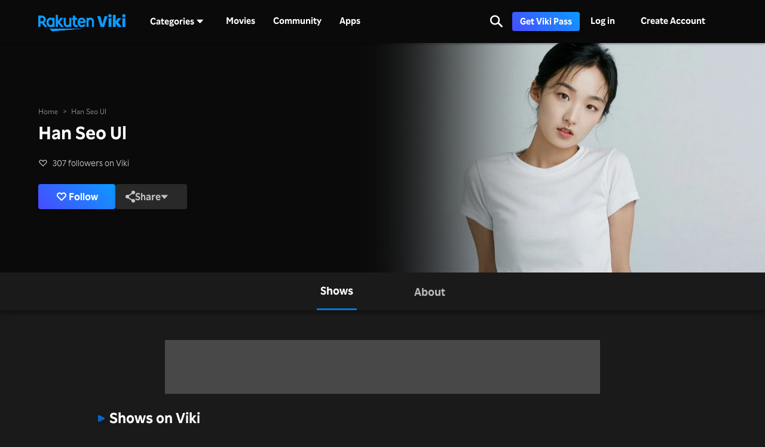

--- FILE ---
content_type: text/html; charset=utf-8
request_url: https://www.viki.com/celebrities/24434pr-han-seo-ul
body_size: 65023
content:
<!DOCTYPE html><html lang="en"><head><meta charSet="utf-8"/><meta name="viewport" content="width=device-width"/><script nonce="IaPyfcPJowqaA7ZXbQGCj9Ts5WN7XQ9MTYrMC5nFGC4=">
"use strict";function _typeof(t){return(_typeof="function"==typeof Symbol&&"symbol"==typeof Symbol.iterator?function(t){return typeof t}:function(t){return t&&"function"==typeof Symbol&&t.constructor===Symbol&&t!==Symbol.prototype?"symbol":typeof t})(t)}!function(){var t=function(){var t,e,o=[],n=window,r=n;for(;r;){try{if(r.frames.__tcfapiLocator){t=r;break}}catch(t){}if(r===n.top)break;r=r.parent}t||(!function t(){var e=n.document,o=!!n.frames.__tcfapiLocator;if(!o)if(e.body){var r=e.createElement("iframe");r.style.cssText="display:none",r.name="__tcfapiLocator",e.body.appendChild(r)}else setTimeout(t,5);return!o}(),n.__tcfapi=function(){for(var t=arguments.length,n=new Array(t),r=0;r<t;r++)n[r]=arguments[r];if(!n.length)return o;"setGdprApplies"===n[0]?n.length>3&&2===parseInt(n[1],10)&&"boolean"==typeof n[3]&&(e=n[3],"function"==typeof n[2]&&n[2]("set",!0)):"ping"===n[0]?"function"==typeof n[2]&&n[2]({gdprApplies:e,cmpLoaded:!1,cmpStatus:"stub"}):o.push(n)},n.addEventListener("message",(function(t){var e="string"==typeof t.data,o={};if(e)try{o=JSON.parse(t.data)}catch(t){}else o=t.data;var n="object"===_typeof(o)&&null!==o?o.__tcfapiCall:null;n&&window.__tcfapi(n.command,n.version,(function(o,r){var a={__tcfapiReturn:{returnValue:o,success:r,callId:n.callId}};t&&t.source&&t.source.postMessage&&t.source.postMessage(e?JSON.stringify(a):a,"*")}),n.parameter)}),!1))};"undefined"!=typeof module?module.exports=t:t()}();
(function () { var e = false; var c = window; var t = document; function r() { if (!c.frames["__uspapiLocator"]) { if (t.body) { var a = t.body; var e = t.createElement("iframe"); e.style.cssText = "display:none"; e.name = "__uspapiLocator"; a.appendChild(e) } else { setTimeout(r, 5) } } } r(); function p() { var a = arguments; __uspapi.a = __uspapi.a || []; if (!a.length) { return __uspapi.a } else if (a[0] === "ping") { a[2]({ gdprAppliesGlobally: e, cmpLoaded: false }, true) } else { __uspapi.a.push([].slice.apply(a)) } } function l(t) { var r = typeof t.data === "string"; try { var a = r ? JSON.parse(t.data) : t.data; if (a.__cmpCall) { var n = a.__cmpCall; c.__uspapi(n.command, n.parameter, function (a, e) { var c = { __cmpReturn: { returnValue: a, success: e, callId: n.callId } }; t.source.postMessage(r ? JSON.stringify(c) : c, "*") }) } } catch (a) { } } if (typeof __uspapi !== "function") { c.__uspapi = p; __uspapi.msgHandler = l; c.addEventListener("message", l, false) } })();
window.__gpp_addFrame=function(e){if(!window.frames[e])if(document.body){var t=document.createElement("iframe");t.style.cssText="display:none",t.name=e,document.body.appendChild(t)}else window.setTimeout(window.__gpp_addFrame,10,e)},window.__gpp_stub=function(){var e=arguments;if(__gpp.queue=__gpp.queue||[],__gpp.events=__gpp.events||[],!e.length||1==e.length&&"queue"==e[0])return __gpp.queue;if(1==e.length&&"events"==e[0])return __gpp.events;var t=e[0],p=e.length>1?e[1]:null,s=e.length>2?e[2]:null;if("ping"===t)p({gppVersion:"1.1",cmpStatus:"stub",cmpDisplayStatus:"hidden",signalStatus:"not ready",supportedAPIs:["2:tcfeuv2","5:tcfcav1","6:uspv1","7:usnatv1","8:uscav1","9:usvav1","10:uscov1","11:usutv1","12:usctv1"],cmpId:0,sectionList:[],applicableSections:[],gppString:"",parsedSections:{}},!0);else if("addEventListener"===t){"lastId"in __gpp||(__gpp.lastId=0),__gpp.lastId++;var n=__gpp.lastId;__gpp.events.push({id:n,callback:p,parameter:s}),p({eventName:"listenerRegistered",listenerId:n,data:!0,pingData:{gppVersion:"1.1",cmpStatus:"stub",cmpDisplayStatus:"hidden",signalStatus:"not ready",supportedAPIs:["2:tcfeuv2","5:tcfcav1","6:uspv1","7:usnatv1","8:uscav1","9:usvav1","10:uscov1","11:usutv1","12:usctv1"],cmpId:0,sectionList:[],applicableSections:[],gppString:"",parsedSections:{}}},!0)}else if("removeEventListener"===t){for(var a=!1,i=0;i<__gpp.events.length;i++)if(__gpp.events[i].id==s){__gpp.events.splice(i,1),a=!0;break}p({eventName:"listenerRemoved",listenerId:s,data:a,pingData:{gppVersion:"1.1",cmpStatus:"stub",cmpDisplayStatus:"hidden",signalStatus:"not ready",supportedAPIs:["2:tcfeuv2","5:tcfcav1","6:uspv1","7:usnatv1","8:uscav1","9:usvav1","10:uscov1","11:usutv1","12:usctv1"],cmpId:0,sectionList:[],applicableSections:[],gppString:"",parsedSections:{}}},!0)}else"hasSection"===t?p(!1,!0):"getSection"===t||"getField"===t?p(null,!0):__gpp.queue.push([].slice.apply(e))},window.__gpp_msghandler=function(e){var t="string"==typeof e.data;try{var p=t?JSON.parse(e.data):e.data}catch(e){p=null}if("object"==typeof p&&null!==p&&"__gppCall"in p){var s=p.__gppCall;window.__gpp(s.command,(function(p,n){var a={__gppReturn:{returnValue:p,success:n,callId:s.callId}};e.source.postMessage(t?JSON.stringify(a):a,"*")}),"parameter"in s?s.parameter:null,"version"in s?s.version:"1.1")}},"__gpp"in window&&"function"==typeof window.__gpp||(window.__gpp=window.__gpp_stub,window.addEventListener("message",window.__gpp_msghandler,!1),window.__gpp_addFrame("__gppLocator"));
</script><script nonce="IaPyfcPJowqaA7ZXbQGCj9Ts5WN7XQ9MTYrMC5nFGC4=">
(function() {
  if (globalThis.window) {
    globalThis._sp_queue = [];
    globalThis._sp_ = {
      config: {
        isSPA: true,
        accountId: 1812,
        baseEndpoint: 'https://cdn.privacy-mgmt.com',
        consentLanguage: 'en',
        gdpr: {
          groupPmId: 648731,
        },
        usnat: {
          includeUspApi: true,
          transitionCCPAAuth: true,
        },
        authId: '',
        events: {
          onMessageChoiceSelect: function() {
            // console.log('[event] onMessageChoiceSelect', arguments);
          },
          onMessageReady: function() {
            // console.log('[event] onMessageReady', arguments);
          },
          onMessageChoiceError: function() {
            console.error('[event] onMessageChoiceError', arguments);
          },
          onPrivacyManagerAction: function() {
            // console.log('[event] onPrivacyManagerAction', arguments);
          },
          onPMCancel: function() {
            // console.log('[event] onPMCancel', arguments);
          },
          onMessageReceiveData: function() {
            // console.log('[event] onMessageReceiveData', arguments);
          },
          onSPPMObjectReady: function() {
            // console.log('[event] onSPPMObjectReady', arguments);
          },
          onConsentReady: function (consentUUID, euconsent) {
            // console.log('[event] onConsentReady', arguments);
            document.dispatchEvent(new CustomEvent('onConsentReady', {detail: arguments}))
          },
          onError: function() {
            console.error('[event] onError', arguments);
            document.dispatchEvent(new Event('onError'))
          },
        }
      }
    }
  }
})()
</script><link type="application/opensearchdescription+xml" rel="search" href="/opensearch.xml"/><link rel="shortcut icon" type="image/png" href="https://1.viki.io/a/vwk8s/_next/static/images/favicon.a07d7c899ee.ico"/><link rel="apple-touch-icon" sizes="192x192" href="https://1.viki.io/a/vwk8s/_next/static/images/apple-touch-icon-192x192.9c71dd3285e.png"/><link rel="apple-touch-icon-precomposed" sizes="192x192" href="https://1.viki.io/a/vwk8s/_next/static/images/apple-touch-icon-192x192.9c71dd3285e.png"/><link rel="apple-touch-icon" sizes="180x180" href="https://1.viki.io/a/vwk8s/_next/static/images/apple-touch-icon-180x180.40bf4ed3b02.png"/><link rel="apple-touch-icon-precomposed" sizes="180x180" href="https://1.viki.io/a/vwk8s/_next/static/images/apple-touch-icon-180x180.40bf4ed3b02.png"/><link rel="apple-touch-icon" sizes="152x152" href="https://1.viki.io/a/vwk8s/_next/static/images/apple-touch-icon-152x152.2b6894b4904.png"/><link rel="apple-touch-icon-precomposed" sizes="152x152" href="https://1.viki.io/a/vwk8s/_next/static/images/apple-touch-icon-152x152.2b6894b4904.png"/><link rel="apple-touch-icon" sizes="144x144" href="https://1.viki.io/a/vwk8s/_next/static/images/apple-touch-icon-144x144.d05d6be5e07.png"/><link rel="apple-touch-icon-precomposed" sizes="144x144" href="https://1.viki.io/a/vwk8s/_next/static/images/apple-touch-icon-144x144.d05d6be5e07.png"/><link rel="apple-touch-icon" sizes="120x120" href="https://1.viki.io/a/vwk8s/_next/static/images/apple-touch-icon-120x120.a35bd41f0f6.png"/><link rel="apple-touch-icon-precomposed" sizes="120x120" href="https://1.viki.io/a/vwk8s/_next/static/images/apple-touch-icon-120x120.a35bd41f0f6.png"/><link rel="apple-touch-icon" sizes="114x114" href="https://1.viki.io/a/vwk8s/_next/static/images/apple-touch-icon-114x114.1d29cee1707.png"/><link rel="apple-touch-icon-precomposed" sizes="114x114" href="https://1.viki.io/a/vwk8s/_next/static/images/apple-touch-icon-114x114.1d29cee1707.png"/><link rel="apple-touch-icon" sizes="76x76" href="https://1.viki.io/a/vwk8s/_next/static/images/apple-touch-icon-76x76.ac48daf9bdc.png"/><link rel="apple-touch-icon-precomposed" sizes="76x76" href="https://1.viki.io/a/vwk8s/_next/static/images/apple-touch-icon-76x76.ac48daf9bdc.png"/><link rel="apple-touch-icon" sizes="72x72" href="https://1.viki.io/a/vwk8s/_next/static/images/apple-touch-icon-72x72.befdd865a1b.png"/><link rel="apple-touch-icon-precomposed" sizes="72x72" href="https://1.viki.io/a/vwk8s/_next/static/images/apple-touch-icon-72x72.befdd865a1b.png"/><link rel="apple-touch-icon" sizes="60x60" href="https://1.viki.io/a/vwk8s/_next/static/images/apple-touch-icon-60x60.2c4c1f5a803.png"/><link rel="apple-touch-icon-precomposed" sizes="60x60" href="https://1.viki.io/a/vwk8s/_next/static/images/apple-touch-icon-60x60.2c4c1f5a803.png"/><link rel="apple-touch-icon" sizes="57x57" href="https://1.viki.io/a/vwk8s/_next/static/images/apple-touch-icon-57x57.016e95d1499.png"/><link rel="apple-touch-icon-precomposed" sizes="57x57" href="https://1.viki.io/a/vwk8s/_next/static/images/apple-touch-icon-57x57.016e95d1499.png"/><link rel="apple-touch-icon" href="https://1.viki.io/a/vwk8s/_next/static/images/apple-touch-icon-192x192.9c71dd3285e.png"/><meta name="theme-color" content="#0c9bff"/><meta name="msapplication-tap-highlight" content="no"/><meta property="fb:app_id" content="145730428798132"/><meta property="article:publisher" content="https://www.facebook.com/viki"/><meta property="og:site_name" content="Rakuten Viki"/><meta name="twitter:site" content="@Viki"/><meta name="twitter:domain" content="www.viki.com"/><meta name="twitter:app:id:iphone" content="445553058"/><meta name="twitter:app:id:ipad" content="445553058"/><meta name="twitter:app:id:googleplay" content="com.viki.android"/><meta name="twitter:app:url:googleplay" content="https://play.google.com/store/apps/details?id=com.viki.android"/><link rel="preconnect" href="https://api.viki.io"/><link rel="preconnect" href="https://1.vikiplatform.com"/><link rel="preconnect" href="https://1.viki.io"/><link rel="dns-prefetch" href="https://api.viki.io"/><link rel="dns-prefetch" href="https://1.vikiplatform.com"/><link rel="dns-prefetch" href="https://1.viki.io"/><link rel="dns-prefetch" href="https://cdn-global.configcat.com"/><link rel="dns-prefetch" href="https://colvk.viki.io"/><script src="https://onelinksmartscript.appsflyer.com/onelink-smart-script-latest.js" async=""></script><link rel="canonical" href="https://www.viki.com/celebrities/24434pr-han-seo-ul"/><link rel="alternate" href="https://www.viki.com/celebrities/24434pr-han-seo-ul" hrefLang="x-default"/><link rel="alternate" href="https://www.viki.com/celebrities/24434pr-han-seo-ul?locale=de" hrefLang="de"/><link rel="alternate" href="https://www.viki.com/celebrities/24434pr-han-seo-ul?locale=es" hrefLang="es"/><link rel="alternate" href="https://www.viki.com/celebrities/24434pr-han-seo-ul?locale=fr" hrefLang="fr"/><link rel="alternate" href="https://www.viki.com/celebrities/24434pr-han-seo-ul?locale=it" hrefLang="it"/><link rel="alternate" href="https://www.viki.com/celebrities/24434pr-han-seo-ul?locale=pt" hrefLang="pt"/><link rel="alternate" href="https://www.viki.com/celebrities/24434pr-han-seo-ul?locale=ja" hrefLang="ja"/><link rel="alternate" href="https://www.viki.com/celebrities/24434pr-han-seo-ul?locale=zh" hrefLang="zh-cn"/><link rel="alternate" href="https://www.viki.com/celebrities/24434pr-han-seo-ul?locale=zt" hrefLang="zh-tw"/><link rel="alternate" href="https://www.viki.com/celebrities/24434pr-han-seo-ul?locale=ko" hrefLang="ko"/><link rel="alternate" href="https://www.viki.com/celebrities/24434pr-han-seo-ul?locale=id" hrefLang="id"/><link rel="alternate" href="https://www.viki.com/celebrities/24434pr-han-seo-ul?locale=ms" hrefLang="ms"/><link rel="alternate" href="https://www.viki.com/celebrities/24434pr-han-seo-ul?locale=th" hrefLang="th"/><script async="" src="https://securepubads.g.doubleclick.net/tag/js/gpt.js"></script><script async="" src="https://acdn.adnxs.com/prebid/prebid.js"></script><script nonce="IaPyfcPJowqaA7ZXbQGCj9Ts5WN7XQ9MTYrMC5nFGC4=">
    window.googletag = window.googletag || {cmd: []};
  </script><script nonce="IaPyfcPJowqaA7ZXbQGCj9Ts5WN7XQ9MTYrMC5nFGC4=">
//Load the APS JavaScript Library
!function(a9,a,p,s,t,A,g){if(a[a9])return;function q(c,r){a[a9]._Q.push([c,r])}a[a9]={init:function(){q("i",arguments)},fetchBids:function(){q("f",arguments)},setDisplayBids:function(){},targetingKeys:function(){return[]},_Q:[]};A=p.createElement(s);A.async=!0;A.src=t;g=p.getElementsByTagName(s)[0];g.parentNode.insertBefore(A,g)}("apstag",window,document,"script","//c.amazon-adsystem.com/aax2/apstag.js");
</script><title>Han Seo Ul - Movies &amp; TV Shows</title><meta property="og:title" content="Han Seo Ul - Movies &amp; TV Shows"/><meta property="og:type" content="website"/><meta property="og:url" content="https://www.viki.com"/><meta property="og:image" content="https://1.viki.io/cms-uploads/image-assets/default-billboard-640x320-cropped_1562053378_612.jpg"/><meta property="og:description" content="Get to know Han Seo Ul, from . Han Seo Ul is known for significant roles in &quot;Ocean Likes Me (Movie)&quot; and &quot;Oh! Boarding House (Movie)&quot;. Uncover insights into the off-screen life of Han Seo Ul and stay updated on their most recent works, all on Viki."/><meta name="description" content="Get to know Han Seo Ul, from . Han Seo Ul is known for significant roles in &quot;Ocean Likes Me (Movie)&quot; and &quot;Oh! Boarding House (Movie)&quot;. Uncover insights into the off-screen life of Han Seo Ul and stay updated on their most recent works, all on Viki."/><meta name="twitter:title" content="Han Seo Ul - Movies &amp; TV Shows"/><meta name="twitter:description" content="Get to know Han Seo Ul, from . Han Seo Ul is known for significant roles in &quot;Ocean Likes Me (Movie)&quot; and &quot;Oh! Boarding House (Movie)&quot;. Uncover insights into the off-screen life of Han Seo Ul and stay updated on their most recent works, all on Viki."/><meta name="twitter:image" content="https://1.viki.io/cms-uploads/image-assets/default-billboard-640x320-cropped_1562053378_612.jpg"/><meta name="twitter:card" content="app"/><script type="application/ld+json" nonce="IaPyfcPJowqaA7ZXbQGCj9Ts5WN7XQ9MTYrMC5nFGC4=">{"@context":"https://schema.org","@type":"Article","name":"Han Seo Ul","alternateName":[],"image":["https://1.vikiplatform.com/pr/24434pr/9641078ffb.jpg?x=b",{"@context":"https://schema.org","@type":"ImageObject","url":"https://1.vikiplatform.com/pr/24434pr/9641078ffb.jpg?x=b"}],"dateModified":"2022-03-30T02:03:04Z","datePublished":"2022-03-30T02:03:04Z","headline":"Han Seo Ul - Movies & TV Shows","author":{"@context":"https://schema.org","@type":"Organization","name":"Rakuten Viki","alternateName":"Rakuten Viki - Video Streaming","url":"https://www.viki.com/","sameAs":["https://www.facebook.com/viki/","https://www.youtube.com/user/VikiKdrama","https://www.instagram.com/viki/?hl=en","https://www.tiktok.com/@rakuten_viki?lang=en","https://twitter.com/Viki"],"logo":{"@context":"https://schema.org","@type":"ImageObject","url":"https://www.viki.com/images/rakuten-viki-horizontal.svg","width":"134","height":"36"}},"publisher":{"@context":"https://schema.org","@type":"Organization","name":"Rakuten Viki","alternateName":"Rakuten Viki - Video Streaming","url":"https://www.viki.com/","sameAs":["https://www.facebook.com/viki/","https://www.youtube.com/user/VikiKdrama","https://www.instagram.com/viki/?hl=en","https://www.tiktok.com/@rakuten_viki?lang=en","https://twitter.com/Viki"],"logo":{"@context":"https://schema.org","@type":"ImageObject","url":"https://www.viki.com/images/rakuten-viki-horizontal.svg","width":"134","height":"36"}}}</script><script type="application/ld+json" nonce="IaPyfcPJowqaA7ZXbQGCj9Ts5WN7XQ9MTYrMC5nFGC4=">{"@context":"https://schema.org","@type":"BreadcrumbList","itemListElement":[{"@context":"https://schema.org","@type":"ListItem","name":"Home Page","position":1,"item":"https://www.viki.com/"},{"@context":"https://schema.org","@type":"ListItem","name":"Han Seo Ul","position":2}]}</script><meta name="next-head-count" content="78"/><meta property="csp-nonce" content="IaPyfcPJowqaA7ZXbQGCj9Ts5WN7XQ9MTYrMC5nFGC4="/><link nonce="IaPyfcPJowqaA7ZXbQGCj9Ts5WN7XQ9MTYrMC5nFGC4=" rel="preload" href="https://1.viki.io/a/vwk8s/_next/static/css/967626a707b7484e.css" as="style"/><link nonce="IaPyfcPJowqaA7ZXbQGCj9Ts5WN7XQ9MTYrMC5nFGC4=" rel="stylesheet" href="https://1.viki.io/a/vwk8s/_next/static/css/967626a707b7484e.css" data-n-g=""/><link nonce="IaPyfcPJowqaA7ZXbQGCj9Ts5WN7XQ9MTYrMC5nFGC4=" rel="preload" href="https://1.viki.io/a/vwk8s/_next/static/css/aa2f7fac702e8de8.css" as="style"/><link nonce="IaPyfcPJowqaA7ZXbQGCj9Ts5WN7XQ9MTYrMC5nFGC4=" rel="stylesheet" href="https://1.viki.io/a/vwk8s/_next/static/css/aa2f7fac702e8de8.css" data-n-p=""/><noscript data-n-css="IaPyfcPJowqaA7ZXbQGCj9Ts5WN7XQ9MTYrMC5nFGC4="></noscript><script defer="" nonce="IaPyfcPJowqaA7ZXbQGCj9Ts5WN7XQ9MTYrMC5nFGC4=" nomodule="" src="https://1.viki.io/a/vwk8s/_next/static/chunks/polyfills-c67a75d1b6f99dc8.js"></script><script src="https://1.viki.io/a/vwk8s/_next/static/chunks/webpack-554ee2e6e0289558.js" nonce="IaPyfcPJowqaA7ZXbQGCj9Ts5WN7XQ9MTYrMC5nFGC4=" defer=""></script><script src="https://1.viki.io/a/vwk8s/_next/static/chunks/framework-cb56bbd89447d6f3.js" nonce="IaPyfcPJowqaA7ZXbQGCj9Ts5WN7XQ9MTYrMC5nFGC4=" defer=""></script><script src="https://1.viki.io/a/vwk8s/_next/static/chunks/main-8be55da9247466d8.js" nonce="IaPyfcPJowqaA7ZXbQGCj9Ts5WN7XQ9MTYrMC5nFGC4=" defer=""></script><script src="https://1.viki.io/a/vwk8s/_next/static/chunks/pages/_app-2e84add1bbee4dbc.js" nonce="IaPyfcPJowqaA7ZXbQGCj9Ts5WN7XQ9MTYrMC5nFGC4=" defer=""></script><script src="https://1.viki.io/a/vwk8s/_next/static/chunks/97714-867d32b223237722.js" nonce="IaPyfcPJowqaA7ZXbQGCj9Ts5WN7XQ9MTYrMC5nFGC4=" defer=""></script><script src="https://1.viki.io/a/vwk8s/_next/static/chunks/46378-c1dc442515ee14e8.js" nonce="IaPyfcPJowqaA7ZXbQGCj9Ts5WN7XQ9MTYrMC5nFGC4=" defer=""></script><script src="https://1.viki.io/a/vwk8s/_next/static/chunks/65055-dc8d7437302d4842.js" nonce="IaPyfcPJowqaA7ZXbQGCj9Ts5WN7XQ9MTYrMC5nFGC4=" defer=""></script><script src="https://1.viki.io/a/vwk8s/_next/static/chunks/61076-43cf4a6d427d95ef.js" nonce="IaPyfcPJowqaA7ZXbQGCj9Ts5WN7XQ9MTYrMC5nFGC4=" defer=""></script><script src="https://1.viki.io/a/vwk8s/_next/static/chunks/99216-0719890179566884.js" nonce="IaPyfcPJowqaA7ZXbQGCj9Ts5WN7XQ9MTYrMC5nFGC4=" defer=""></script><script src="https://1.viki.io/a/vwk8s/_next/static/chunks/50680-311324fd9a6edbb7.js" nonce="IaPyfcPJowqaA7ZXbQGCj9Ts5WN7XQ9MTYrMC5nFGC4=" defer=""></script><script src="https://1.viki.io/a/vwk8s/_next/static/chunks/4792-0abf355229b66d27.js" nonce="IaPyfcPJowqaA7ZXbQGCj9Ts5WN7XQ9MTYrMC5nFGC4=" defer=""></script><script src="https://1.viki.io/a/vwk8s/_next/static/chunks/70672-28d26344f0dddcea.js" nonce="IaPyfcPJowqaA7ZXbQGCj9Ts5WN7XQ9MTYrMC5nFGC4=" defer=""></script><script src="https://1.viki.io/a/vwk8s/_next/static/chunks/11422-24d4d45c1e1231c6.js" nonce="IaPyfcPJowqaA7ZXbQGCj9Ts5WN7XQ9MTYrMC5nFGC4=" defer=""></script><script src="https://1.viki.io/a/vwk8s/_next/static/chunks/11444-1ca79ffe1ff22617.js" nonce="IaPyfcPJowqaA7ZXbQGCj9Ts5WN7XQ9MTYrMC5nFGC4=" defer=""></script><script src="https://1.viki.io/a/vwk8s/_next/static/chunks/9498-6b12ec582d78971e.js" nonce="IaPyfcPJowqaA7ZXbQGCj9Ts5WN7XQ9MTYrMC5nFGC4=" defer=""></script><script src="https://1.viki.io/a/vwk8s/_next/static/chunks/82517-a4c9e1e7ed7cb186.js" nonce="IaPyfcPJowqaA7ZXbQGCj9Ts5WN7XQ9MTYrMC5nFGC4=" defer=""></script><script src="https://1.viki.io/a/vwk8s/_next/static/chunks/pages/celebrities/%5Bid%5D-e9c23ca6660219c4.js" nonce="IaPyfcPJowqaA7ZXbQGCj9Ts5WN7XQ9MTYrMC5nFGC4=" defer=""></script><script src="https://1.viki.io/a/vwk8s/_next/static/OKHntu9U66otUTKwFPz7x/_buildManifest.js" nonce="IaPyfcPJowqaA7ZXbQGCj9Ts5WN7XQ9MTYrMC5nFGC4=" defer=""></script><script src="https://1.viki.io/a/vwk8s/_next/static/OKHntu9U66otUTKwFPz7x/_ssgManifest.js" nonce="IaPyfcPJowqaA7ZXbQGCj9Ts5WN7XQ9MTYrMC5nFGC4=" defer=""></script><style data-styled="" data-styled-version="5.3.3">.fFPESN{font-weight:bold;font-size:1.5rem;line-height:2rem;}/*!sc*/
@media only screen and (min-width:37.5em) and (max-width:79.99em){.fFPESN{font-size:calc(1.5rem + (1.875 - 1.5) * (100vw - 37.5rem) / (80 - 37.5));line-height:calc(2rem + (2.25 - 2) * (100vw - 37.5rem) / (80 - 37.5));}}/*!sc*/
@media only screen and (min-width:80em){.fFPESN{font-size:calc(1.875 * ((100vw - 80rem)/2 + 80rem)/80);line-height:calc(2.25 * ((100vw - 80rem)/2 + 80rem)/80);}}/*!sc*/
data-styled.g1[id="sc-bdvvtL"]{content:"fFPESN,"}/*!sc*/
.PwPqy{position:fixed;bottom:48px;margin:0 5%;display:-webkit-box;display:-webkit-flex;display:-ms-flexbox;display:flex;-webkit-flex-direction:column-reverse;-ms-flex-direction:column-reverse;flex-direction:column-reverse;max-width:30vw;z-index:999;}/*!sc*/
@media only screen and (max-width:37.49em){.PwPqy{max-width:100%;margin:0 16px;bottom:16px;}}/*!sc*/
data-styled.g2[id="sc-gsDKAQ"]{content:"PwPqy,"}/*!sc*/
.jiZber{position:absolute;top:50%;left:50%;margin:0;width:24px;height:24px;margin-top:calc(-24px / 2);margin-left:calc(-24px / 2);border-radius:50%;-webkit-animation:fEWCgj 0.6s infinite linear;animation:fEWCgj 0.6s infinite linear;border-top:3px solid transparent;border-right:3px solid rgba(255,255,255,0.70);border-bottom:3px solid rgba(255,255,255,0.70);border-left:3px solid rgba(255,255,255,0.70);}/*!sc*/
data-styled.g37[id="sc-ezbkAF"]{content:"jiZber,"}/*!sc*/
.iAroFi{font-weight:bold;font-size:0.875rem;line-height:1.25rem;display:inline-block;white-space:nowrap;text-align:center;vertical-align:middle;border:1px solid transparent;cursor:pointer;position:relative;min-width:7.5em;padding:0.5em 0.75em;border-radius:0.25em;color:white;background:linear-gradient(45deg,#494BFF 0%,#0B9AFF 100%) border-box;box-shadow:0 2px 6px rgba(0,0,0,0.2);}/*!sc*/
@media only screen and (min-width:37.5em) and (max-width:79.99em){.iAroFi{font-size:calc(0.875rem + (1 - 0.875) * (100vw - 37.5rem) / (80 - 37.5));line-height:calc(1.25rem + (1.5 - 1.25) * (100vw - 37.5rem) / (80 - 37.5));}}/*!sc*/
@media only screen and (min-width:80em){.iAroFi{font-size:calc(1 * ((100vw - 80rem)/2 + 80rem)/80);line-height:calc(1.5 * ((100vw - 80rem)/2 + 80rem)/80);}}/*!sc*/
.iAroFi:focus,.iAroFi.focus{outline:0;}/*!sc*/
.iAroFi:focus:after,.iAroFi.focus:after{content:'';position:absolute;border:2px solid;top:-1px;bottom:-1px;left:-1px;right:-1px;}/*!sc*/
.iAroFi:active:after,.iAroFi.active:after{content:normal;}/*!sc*/
.iAroFi:hover,.iAroFi:focus,.iAroFi.focus{-webkit-text-decoration:none;text-decoration:none;}/*!sc*/
.iAroFi.disabled,.iAroFi.btn-disabled,.iAroFi[disabled],fieldset[disabled] .iAroFi{box-shadow:none;border:0;cursor:not-allowed;pointer-events:none;-webkit-user-select:none;-moz-user-select:none;-ms-user-select:none;user-select:none;}/*!sc*/
.iAroFi:focus:after,.iAroFi.focus:after{border-radius:0.25em;}/*!sc*/
.iAroFi > i{margin-right:0.25em;}/*!sc*/
.iAroFi:hover,.iAroFi:focus,.iAroFi.focus{color:white;background:linear-gradient(45deg,#1E1E66 0%,#053E66 100%) border-box;box-shadow:0 6px 12px rgba(0,0,0,0.25);}/*!sc*/
.iAroFi:focus:after,.iAroFi.focus:after{border-color:#0776df;}/*!sc*/
.iAroFi:active,.iAroFi.active{color:rgba(255,255,255,0.20);background:linear-gradient(45deg,#1E1E66 0%,#053E66 100%) border-box;box-shadow:0 6px 12px rgba(0,0,0,0.25);}/*!sc*/
.iAroFi.disabled,.iAroFi.btn-disabled,.iAroFi[disabled],fieldset[disabled] .iAroFi{color:rgba(255,255,255,0.20);background:rgba(0,0,0,0.20) border-box;}/*!sc*/
.cKcKwK{font-weight:bold;font-size:0.875rem;line-height:1.25rem;display:inline-block;white-space:nowrap;text-align:center;vertical-align:middle;border:1px solid transparent;cursor:pointer;position:relative;min-width:7.5em;padding:0.5em 0.75em;border-radius:0.25em;color:rgba(255,255,255,0.70);background:#292929 border-box;box-shadow:0 2px 6px rgba(0,0,0,0.2);}/*!sc*/
@media only screen and (min-width:37.5em) and (max-width:79.99em){.cKcKwK{font-size:calc(0.875rem + (1 - 0.875) * (100vw - 37.5rem) / (80 - 37.5));line-height:calc(1.25rem + (1.5 - 1.25) * (100vw - 37.5rem) / (80 - 37.5));}}/*!sc*/
@media only screen and (min-width:80em){.cKcKwK{font-size:calc(1 * ((100vw - 80rem)/2 + 80rem)/80);line-height:calc(1.5 * ((100vw - 80rem)/2 + 80rem)/80);}}/*!sc*/
.cKcKwK:focus,.cKcKwK.focus{outline:0;}/*!sc*/
.cKcKwK:focus:after,.cKcKwK.focus:after{content:'';position:absolute;border:2px solid;top:-1px;bottom:-1px;left:-1px;right:-1px;}/*!sc*/
.cKcKwK:active:after,.cKcKwK.active:after{content:normal;}/*!sc*/
.cKcKwK:hover,.cKcKwK:focus,.cKcKwK.focus{-webkit-text-decoration:none;text-decoration:none;}/*!sc*/
.cKcKwK.disabled,.cKcKwK.btn-disabled,.cKcKwK[disabled],fieldset[disabled] .cKcKwK{box-shadow:none;border:0;cursor:not-allowed;pointer-events:none;-webkit-user-select:none;-moz-user-select:none;-ms-user-select:none;user-select:none;}/*!sc*/
.cKcKwK:focus:after,.cKcKwK.focus:after{border-radius:0.25em;}/*!sc*/
.cKcKwK > i{margin-right:0.25em;}/*!sc*/
.cKcKwK:hover,.cKcKwK:focus,.cKcKwK.focus{color:rgba(255,255,255,0.70);background:#525252 border-box;box-shadow:0 6px 12px rgba(0,0,0,0.25);}/*!sc*/
.cKcKwK:focus:after,.cKcKwK.focus:after{border-color:#0776df;}/*!sc*/
.cKcKwK:active,.cKcKwK.active{color:rgba(255,255,255,0.20);background:#525252 border-box;box-shadow:0 6px 12px rgba(0,0,0,0.25);}/*!sc*/
.cKcKwK.disabled,.cKcKwK.btn-disabled,.cKcKwK[disabled],fieldset[disabled] .cKcKwK{color:rgba(255,255,255,0.20);background:rgba(0,0,0,0.20) border-box;}/*!sc*/
.hGqIRH{font-weight:bold;font-size:0.875rem;line-height:1.25rem;display:inline-block;white-space:nowrap;text-align:center;vertical-align:middle;border:1px solid transparent;cursor:pointer;position:relative;min-width:7.5em;padding:0.5em 0.75em;border-radius:0.25em;color:white;background:linear-gradient(45deg,#494BFF 0%,#0B9AFF 100%) border-box;box-shadow:0 2px 6px rgba(0,0,0,0.2);cursor:not-allowed;pointer-events:none;}/*!sc*/
@media only screen and (min-width:37.5em) and (max-width:79.99em){.hGqIRH{font-size:calc(0.875rem + (1 - 0.875) * (100vw - 37.5rem) / (80 - 37.5));line-height:calc(1.25rem + (1.5 - 1.25) * (100vw - 37.5rem) / (80 - 37.5));}}/*!sc*/
@media only screen and (min-width:80em){.hGqIRH{font-size:calc(1 * ((100vw - 80rem)/2 + 80rem)/80);line-height:calc(1.5 * ((100vw - 80rem)/2 + 80rem)/80);}}/*!sc*/
.hGqIRH:focus,.hGqIRH.focus{outline:0;}/*!sc*/
.hGqIRH:focus:after,.hGqIRH.focus:after{content:'';position:absolute;border:2px solid;top:-1px;bottom:-1px;left:-1px;right:-1px;}/*!sc*/
.hGqIRH:active:after,.hGqIRH.active:after{content:normal;}/*!sc*/
.hGqIRH:hover,.hGqIRH:focus,.hGqIRH.focus{-webkit-text-decoration:none;text-decoration:none;}/*!sc*/
.hGqIRH.disabled,.hGqIRH.btn-disabled,.hGqIRH[disabled],fieldset[disabled] .hGqIRH{box-shadow:none;border:0;cursor:not-allowed;pointer-events:none;-webkit-user-select:none;-moz-user-select:none;-ms-user-select:none;user-select:none;}/*!sc*/
.hGqIRH:focus:after,.hGqIRH.focus:after{border-radius:0.25em;}/*!sc*/
.hGqIRH > i{margin-right:0.25em;}/*!sc*/
.hGqIRH:hover,.hGqIRH:focus,.hGqIRH.focus{color:white;background:linear-gradient(45deg,#1E1E66 0%,#053E66 100%) border-box;box-shadow:0 6px 12px rgba(0,0,0,0.25);}/*!sc*/
.hGqIRH:focus:after,.hGqIRH.focus:after{border-color:#0776df;}/*!sc*/
.hGqIRH:active,.hGqIRH.active{color:rgba(255,255,255,0.20);background:linear-gradient(45deg,#1E1E66 0%,#053E66 100%) border-box;box-shadow:0 6px 12px rgba(0,0,0,0.25);}/*!sc*/
.hGqIRH.disabled,.hGqIRH.btn-disabled,.hGqIRH[disabled],fieldset[disabled] .hGqIRH{color:rgba(255,255,255,0.20);background:rgba(0,0,0,0.20) border-box;}/*!sc*/
data-styled.g38[id="Button__ButtonComponent-fzg21e-0"]{content:"iAroFi,cKcKwK,hGqIRH,"}/*!sc*/
.gTMViB{visibility:hidden;}/*!sc*/
data-styled.g39[id="Button___StyledDiv-fzg21e-1"]{content:"gTMViB,"}/*!sc*/
.euWIAU{background:#191919;color:rgba(255,255,255,0.50);padding:1.5em;display:-webkit-box;display:-webkit-flex;display:-ms-flexbox;display:flex;min-height:120px;-webkit-box-pack:center;-webkit-justify-content:center;-ms-flex-pack:center;justify-content:center;-webkit-flex-direction:row;-ms-flex-direction:row;flex-direction:row;-webkit-flex-wrap:wrap;-ms-flex-wrap:wrap;flex-wrap:wrap;width:100%;-webkit-column-gap:1em;column-gap:1em;}/*!sc*/
.euWIAU li{display:-webkit-box;display:-webkit-flex;display:-ms-flexbox;display:flex;-webkit-align-items:center;-webkit-box-align:center;-ms-flex-align:center;align-items:center;}/*!sc*/
.euWIAU li > a{font-weight:normal;font-size:0.6875rem;line-height:1rem;color:rgba(255,255,255,0.70);text-align:start;}/*!sc*/
@media only screen and (min-width:37.5em) and (max-width:79.99em){.euWIAU li > a{font-size:calc(0.6875rem + (0.75 - 0.6875) * (100vw - 37.5rem) / (80 - 37.5));line-height:calc(1rem + (1 - 1) * (100vw - 37.5rem) / (80 - 37.5));}}/*!sc*/
@media only screen and (min-width:80em){.euWIAU li > a{font-size:calc(0.75 * ((100vw - 80rem)/2 + 80rem)/80);line-height:calc(1 * ((100vw - 80rem)/2 + 80rem)/80);}}/*!sc*/
.euWIAU li > a:hover{color:#fff;}/*!sc*/
@media only screen and (max-width:37.49em){.euWIAU{-webkit-box-pack:start;-webkit-justify-content:flex-start;-ms-flex-pack:start;justify-content:flex-start;}}/*!sc*/
data-styled.g165[id="sc-ed7f3fcf-0"]{content:"euWIAU,"}/*!sc*/
.bThHFx{display:-webkit-box;display:-webkit-flex;display:-ms-flexbox;display:flex;gap:1em;min-width:-webkit-max-content;min-width:-moz-max-content;min-width:max-content;}/*!sc*/
@media only screen and (max-width:37.49em){.bThHFx{padding-bottom:1.5em;}}/*!sc*/
data-styled.g166[id="sc-401264f8-0"]{content:"bThHFx,"}/*!sc*/
.bmtVuF{display:inline-block;text-align:center;cursor:pointer;-webkit-flex-shrink:0;-ms-flex-negative:0;flex-shrink:0;}/*!sc*/
data-styled.g167[id="sc-401264f8-1"]{content:"bmtVuF,"}/*!sc*/
.kuXalO{width:24px;}/*!sc*/
@media only screen and (min-width:100em){.kuXalO{width:30px;}}/*!sc*/
@media only screen and (min-width:120em){.kuXalO{width:36px;}}/*!sc*/
data-styled.g168[id="sc-401264f8-2"]{content:"kuXalO,"}/*!sc*/
.dzbLXE{grid-area:social;display:-webkit-box;display:-webkit-flex;display:-ms-flexbox;display:flex;-webkit-flex-direction:column;-ms-flex-direction:column;flex-direction:column;margin-top:0.5em;-webkit-align-items:flex-start;-webkit-box-align:flex-start;-ms-flex-align:flex-start;align-items:flex-start;padding-bottom:0.5em;}/*!sc*/
.cZAhNi{grid-area:viki;display:-webkit-box;display:-webkit-flex;display:-ms-flexbox;display:flex;-webkit-flex-direction:column;-ms-flex-direction:column;flex-direction:column;margin-top:0.5em;-webkit-align-items:flex-start;-webkit-box-align:flex-start;-ms-flex-align:flex-start;align-items:flex-start;padding-bottom:0.5em;}/*!sc*/
.hirqyK{grid-area:external;display:-webkit-box;display:-webkit-flex;display:-ms-flexbox;display:flex;-webkit-flex-direction:column;-ms-flex-direction:column;flex-direction:column;margin-top:0.5em;-webkit-align-items:flex-start;-webkit-box-align:flex-start;-ms-flex-align:flex-start;align-items:flex-start;padding-bottom:0.5em;}/*!sc*/
.fsBaGF{grid-area:privacy;display:-webkit-box;display:-webkit-flex;display:-ms-flexbox;display:flex;-webkit-flex-direction:column;-ms-flex-direction:column;flex-direction:column;margin-top:0.5em;-webkit-align-items:flex-start;-webkit-box-align:flex-start;-ms-flex-align:flex-start;align-items:flex-start;padding-bottom:0.5em;}/*!sc*/
data-styled.g169[id="sc-3913f2ea-0"]{content:"dzbLXE,cZAhNi,hirqyK,fsBaGF,"}/*!sc*/
.kPDYsX{display:grid;grid-template-areas: 'social' 'viki' 'external' 'privacy';padding:0 1em;-webkit-column-gap:2em;column-gap:2em;}/*!sc*/
@media only screen and (min-width:37.5em){.kPDYsX{grid-template-areas: 'social viki privacy' 'social external privacy';grid-template-columns:repeat(3,1fr);}}/*!sc*/
@media only screen and (min-width:60em){.kPDYsX{grid-template-areas:'social viki external privacy';grid-template-columns:repeat(4,1fr);justify-items:center;}}/*!sc*/
data-styled.g170[id="sc-3913f2ea-1"]{content:"kPDYsX,"}/*!sc*/
.giXqgY{padding:2em 0;background:#0a0a0a;}/*!sc*/
@media only screen and (min-width:37.5em){.giXqgY{padding:2em 3em 0 3em;}}/*!sc*/
@media only screen and (min-width:60em){.giXqgY{padding:2em 5em 0 5em;}}/*!sc*/
.giXqgY a{color:rgba(255,255,255,0.70);}/*!sc*/
.giXqgY a:hover{color:#fff;}/*!sc*/
data-styled.g171[id="sc-3913f2ea-2"]{content:"giXqgY,"}/*!sc*/
.bchVZJ{list-style:none;padding-bottom:8px;color:rgba(255,255,255,0.70);font-weight:normal;font-size:0.75rem;line-height:1.125rem;}/*!sc*/
@media only screen and (min-width:37.5em) and (max-width:79.99em){.bchVZJ{font-size:calc(0.75rem + (0.875 - 0.75) * (100vw - 37.5rem) / (80 - 37.5));line-height:calc(1.125rem + (1.25 - 1.125) * (100vw - 37.5rem) / (80 - 37.5));}}/*!sc*/
@media only screen and (min-width:80em){.bchVZJ{font-size:calc(0.875 * ((100vw - 80rem)/2 + 80rem)/80);line-height:calc(1.25 * ((100vw - 80rem)/2 + 80rem)/80);}}/*!sc*/
.bchVZJ li{display:-webkit-box;display:-webkit-flex;display:-ms-flexbox;display:flex;margin-right:8px;margin-bottom:12px;}/*!sc*/
.bchVZJ li > a,.bchVZJ li > button{margin-right:8px;display:-webkit-box;display:-webkit-flex;display:-ms-flexbox;display:flex;text-align:start;}/*!sc*/
.bchVZJ li > button{background:none !important;border:none;padding:0 !important;color:rgba(255,255,255,0.70);cursor:pointer;}/*!sc*/
@media only screen and (min-width:37.5em){.bchVZJ{font-weight:normal;font-size:0.6875rem;line-height:1rem;}@media only screen and (min-width:37.5em) and (max-width:79.99em){.bchVZJ{font-size:calc(0.6875rem + (0.75 - 0.6875) * (100vw - 37.5rem) / (80 - 37.5));line-height:calc(1rem + (1 - 1) * (100vw - 37.5rem) / (80 - 37.5));}}@media only screen and (min-width:80em){.bchVZJ{font-size:calc(0.75 * ((100vw - 80rem)/2 + 80rem)/80);line-height:calc(1 * ((100vw - 80rem)/2 + 80rem)/80);}}}/*!sc*/
data-styled.g172[id="sc-3913f2ea-3"]{content:"bchVZJ,"}/*!sc*/
.ga-dlwa{margin-top:-0.5em;margin-bottom:1.5em;width:calc(24px * 5 + 1em * 4);height:auto;}/*!sc*/
@media only screen and (min-width:100em){.ga-dlwa{width:100%;}}/*!sc*/
data-styled.g173[id="sc-3913f2ea-4"]{content:"ga-dlwa,"}/*!sc*/
.bKRisa .sc-iqseJM{padding:0;}/*!sc*/
.bKRisa hr{border:solid 0.5px;color:rgba(255,255,255,0.50);margin:0.5rem 0;}/*!sc*/
.bKRisa .sc-furwcr{padding:2rem;}/*!sc*/
data-styled.g252[id="sc-356c95fb-0"]{content:"bKRisa,"}/*!sc*/
.euAlHs{background-color:transparent;border:none;cursor:pointer;}/*!sc*/
data-styled.g276[id="sc-12c5eff8-0"]{content:"euAlHs,"}/*!sc*/
.dkyiTn{width:100%;box-shadow:0px 3px 10px rgba(0,0,0,0.50);}/*!sc*/
data-styled.g506[id="sc-jWUzzU"]{content:"dkyiTn,"}/*!sc*/
.jjvlsu{display:-webkit-box;display:-webkit-flex;display:-ms-flexbox;display:flex;overflow-x:scroll;-webkit-overflow-scrolling:touch;-webkit-scrollbar-width:none;-moz-scrollbar-width:none;-ms-scrollbar-width:none;scrollbar-width:none;}/*!sc*/
.jjvlsu::-webkit-scrollbar{display:none;}/*!sc*/
data-styled.g507[id="sc-eFegNN"]{content:"jjvlsu,"}/*!sc*/
.rchrM{position:relative;display:-webkit-box;display:-webkit-flex;display:-ms-flexbox;display:flex;-webkit-flex:1 0 auto;-ms-flex:1 0 auto;flex:1 0 auto;-webkit-box-pack:center;-webkit-justify-content:center;-ms-flex-pack:center;justify-content:center;}/*!sc*/
data-styled.g508[id="sc-fmBCVi"]{content:"rchrM,"}/*!sc*/
.iCacHE{font-weight:bold;font-size:1rem;line-height:1.25rem;position:relative;height:3.5em;margin:0 1em;border:none;color:rgba(255,255,255,0.70);background:none;text-align:center;white-space:nowrap;cursor:pointer;outline:none;}/*!sc*/
@media only screen and (min-width:37.5em) and (max-width:79.99em){.iCacHE{font-size:calc(1rem + (1.125 - 1) * (100vw - 37.5rem) / (80 - 37.5));line-height:calc(1.25rem + (1.75 - 1.25) * (100vw - 37.5rem) / (80 - 37.5));}}/*!sc*/
@media only screen and (min-width:80em){.iCacHE{font-size:calc(1.125 * ((100vw - 80rem)/2 + 80rem)/80);line-height:calc(1.75 * ((100vw - 80rem)/2 + 80rem)/80);}}/*!sc*/
.iCacHE:focus,.iCacHE:hover{color:#ffffff;}/*!sc*/
@media only screen and (min-width:60em){.iCacHE{margin:0 2.5em;}}/*!sc*/
data-styled.g509[id="sc-lkgTHX"]{content:"iCacHE,"}/*!sc*/
.eyQmsL{font-weight:bold;font-size:1rem;line-height:1.25rem;margin:0;}/*!sc*/
@media only screen and (min-width:37.5em) and (max-width:79.99em){.eyQmsL{font-size:calc(1rem + (1.125 - 1) * (100vw - 37.5rem) / (80 - 37.5));line-height:calc(1.25rem + (1.75 - 1.25) * (100vw - 37.5rem) / (80 - 37.5));}}/*!sc*/
@media only screen and (min-width:80em){.eyQmsL{font-size:calc(1.125 * ((100vw - 80rem)/2 + 80rem)/80);line-height:calc(1.75 * ((100vw - 80rem)/2 + 80rem)/80);}}/*!sc*/
data-styled.g510[id="sc-jlRLRk"]{content:"eyQmsL,"}/*!sc*/
.FwnNS{font-weight:normal;font-size:0.6875rem;line-height:1rem;color:rgba(255,255,255,0.50);display:-webkit-box;display:-webkit-flex;display:-ms-flexbox;display:flex;list-style-type:none;}/*!sc*/
@media only screen and (min-width:37.5em) and (max-width:79.99em){.FwnNS{font-size:calc(0.6875rem + (0.75 - 0.6875) * (100vw - 37.5rem) / (80 - 37.5));line-height:calc(1rem + (1 - 1) * (100vw - 37.5rem) / (80 - 37.5));}}/*!sc*/
@media only screen and (min-width:80em){.FwnNS{font-size:calc(0.75 * ((100vw - 80rem)/2 + 80rem)/80);line-height:calc(1 * ((100vw - 80rem)/2 + 80rem)/80);}}/*!sc*/
data-styled.g526[id="sc-ee7c85cc-0"]{content:"FwnNS,"}/*!sc*/
.jDGJNF{color:rgba(255,255,255,0.50);}/*!sc*/
.jDGJNF:hover{color:#ffffff;}/*!sc*/
data-styled.g527[id="sc-ee7c85cc-1"]{content:"jDGJNF,"}/*!sc*/
.khbdAl{margin:0 0.625em;}/*!sc*/
data-styled.g528[id="sc-ee7c85cc-2"]{content:"khbdAl,"}/*!sc*/
@-webkit-keyframes fEWCgj{0%{-webkit-transform:rotate(0deg);-ms-transform:rotate(0deg);transform:rotate(0deg);}100%{-webkit-transform:rotate(360deg);-ms-transform:rotate(360deg);transform:rotate(360deg);}}/*!sc*/
@keyframes fEWCgj{0%{-webkit-transform:rotate(0deg);-ms-transform:rotate(0deg);transform:rotate(0deg);}100%{-webkit-transform:rotate(360deg);-ms-transform:rotate(360deg);transform:rotate(360deg);}}/*!sc*/
data-styled.g732[id="sc-keyframes-fEWCgj"]{content:"fEWCgj,"}/*!sc*/
.eQtcHw{overflow-x:hidden;min-height:60vh;}/*!sc*/
@media only screen and (max-width:37.49em){.eQtcHw{min-height:40vh;}}/*!sc*/
data-styled.g799[id="sc-ec234c5e-0"]{content:"eQtcHw,"}/*!sc*/
.ikQnXx{display:-webkit-box;display:-webkit-flex;display:-ms-flexbox;display:flex;-webkit-flex-direction:column;-ms-flex-direction:column;flex-direction:column;margin:0 5vw;padding:20px 0;}/*!sc*/
@media only screen and (min-width:60em){.ikQnXx{padding:50px 0;}}/*!sc*/
@media only screen and (min-width:80em){.ikQnXx{margin:0 12.5vw;}}/*!sc*/
data-styled.g800[id="sc-ec234c5e-1"]{content:"ikQnXx,"}/*!sc*/
.cegtZO{display:-webkit-box;display:-webkit-flex;display:-ms-flexbox;display:flex;-webkit-flex-direction:column;-ms-flex-direction:column;flex-direction:column;margin:1rem 0 1.5625rem 0;gap:4px;}/*!sc*/
data-styled.g936[id="sc-ce5d2067-0"]{content:"cegtZO,"}/*!sc*/
.jBYOsN{display:-webkit-box;display:-webkit-flex;display:-ms-flexbox;display:flex;-webkit-align-items:center;-webkit-box-align:center;-ms-flex-align:center;align-items:center;}/*!sc*/
data-styled.g937[id="sc-ce5d2067-1"]{content:"jBYOsN,"}/*!sc*/
.gMEOjh{display:-webkit-box;display:-webkit-flex;display:-ms-flexbox;display:flex;width:auto;height:auto;margin-right:8px;}/*!sc*/
data-styled.g938[id="sc-ce5d2067-2"]{content:"gMEOjh,"}/*!sc*/
.jmgLZy{font-weight:normal;font-size:0.75rem;line-height:1.125rem;color:rgba(255,255,255,0.70);}/*!sc*/
@media only screen and (min-width:37.5em) and (max-width:79.99em){.jmgLZy{font-size:calc(0.75rem + (0.875 - 0.75) * (100vw - 37.5rem) / (80 - 37.5));line-height:calc(1.125rem + (1.25 - 1.125) * (100vw - 37.5rem) / (80 - 37.5));}}/*!sc*/
@media only screen and (min-width:80em){.jmgLZy{font-size:calc(0.875 * ((100vw - 80rem)/2 + 80rem)/80);line-height:calc(1.25 * ((100vw - 80rem)/2 + 80rem)/80);}}/*!sc*/
data-styled.g939[id="sc-ce5d2067-3"]{content:"jmgLZy,"}/*!sc*/
.ivlYPC{position:relative;display:inline-block;}/*!sc*/
data-styled.g940[id="sc-e01bdaa2-0"]{content:"ivlYPC,"}/*!sc*/
.bqPJpN{font-weight:bold;font-size:0.875rem;line-height:1.25rem;display:-webkit-box;display:-webkit-flex;display:-ms-flexbox;display:flex;-webkit-flex-direction:row;-ms-flex-direction:row;flex-direction:row;gap:13.6px 17px;-webkit-align-items:center;-webkit-box-align:center;-ms-flex-align:center;align-items:center;padding:8px 20px 8px 16px;color:rgba(255,255,255,0.70);}/*!sc*/
@media only screen and (min-width:37.5em) and (max-width:79.99em){.bqPJpN{font-size:calc(0.875rem + (1 - 0.875) * (100vw - 37.5rem) / (80 - 37.5));line-height:calc(1.25rem + (1.5 - 1.25) * (100vw - 37.5rem) / (80 - 37.5));}}/*!sc*/
@media only screen and (min-width:80em){.bqPJpN{font-size:calc(1 * ((100vw - 80rem)/2 + 80rem)/80);line-height:calc(1.5 * ((100vw - 80rem)/2 + 80rem)/80);}}/*!sc*/
@media only screen and (max-width:37.49em){.bqPJpN{padding:8px 10px 8px 17.6px;}}/*!sc*/
.bqPJpN svg{fill:rgba(255,255,255,0.70);}/*!sc*/
data-styled.g941[id="sc-e01bdaa2-1"]{content:"bqPJpN,"}/*!sc*/
.gGhfql{display:-webkit-box;display:-webkit-flex;display:-ms-flexbox;display:flex;-webkit-align-items:center;-webkit-box-align:center;-ms-flex-align:center;align-items:center;-webkit-box-pack:center;-webkit-justify-content:center;-ms-flex-pack:center;justify-content:center;padding:8px 28px 8px 30px;}/*!sc*/
@media only screen and (max-width:37.49em){.gGhfql{padding:6px 20px 6px 20px;}}/*!sc*/
data-styled.g945[id="sc-64e668eb-0"]{content:"gGhfql,"}/*!sc*/
.eJRFXt{display:-webkit-box;display:-webkit-flex;display:-ms-flexbox;display:flex;-webkit-flex-direction:row;-ms-flex-direction:row;flex-direction:row;gap:16px;}/*!sc*/
@media only screen and (max-width:59.99em){.eJRFXt{padding-bottom:1em;}}/*!sc*/
data-styled.g946[id="sc-64e668eb-1"]{content:"eJRFXt,"}/*!sc*/
.cslNJt{display:-webkit-box;display:-webkit-flex;display:-ms-flexbox;display:flex;-webkit-flex-direction:column;-ms-flex-direction:column;flex-direction:column;-webkit-box-pack:center;-webkit-justify-content:center;-ms-flex-pack:center;justify-content:center;margin:0 5vw;}/*!sc*/
data-styled.g947[id="sc-9eddbf13-0"]{content:"cslNJt,"}/*!sc*/
.jilpfi{gap:8px;margin:0.5rem 0;display:-webkit-box;display:-webkit-flex;display:-ms-flexbox;display:flex;-webkit-flex-direction:column;-ms-flex-direction:column;flex-direction:column;}/*!sc*/
data-styled.g948[id="sc-9eddbf13-1"]{content:"jilpfi,"}/*!sc*/
.jajyRk{position:absolute;background:linear-gradient(to top,rgba(10,10,10,1) 0%,rgba(10,10,10,0) 100%);width:100%;height:24px;bottom:0;}/*!sc*/
@media only screen and (min-width:60em){.jajyRk{background:linear-gradient( to right, rgb(10,10,10) 0%, rgba(10,10,10,0.987) 8.1%, rgba(10,10,10,0.951) 15.5%, rgba(10,10,10,0.896) 22.5%, rgba(10,10,10,0.825) 29%, rgba(10,10,10,0.741) 35.3%, rgba(10,10,10,0.648) 41.2%, rgba(10,10,10,0.55) 47.1%, rgba(10,10,10,0.45) 52.9%, rgba(10,10,10,0.352) 58.8%, rgba(10,10,10,0.259) 64.7%, rgba(10,10,10,0.175) 71%, rgba(10,10,10,0.104) 77.5%, rgba(10,10,10,0.049) 84.5%, rgba(10,10,10,0.013) 91.9%, rgba(10,10,10,0) 100% );width:27vw;height:100%;}}/*!sc*/
data-styled.g951[id="sc-d6d0ccab-0"]{content:"jajyRk,"}/*!sc*/
.hoWMwX{position:absolute;top:0;right:0;width:100%;height:100%;}/*!sc*/
data-styled.g952[id="sc-d6d0ccab-1"]{content:"hoWMwX,"}/*!sc*/
.cBlqkC{width:100%;}/*!sc*/
data-styled.g953[id="sc-d6d0ccab-2"]{content:"cBlqkC,"}/*!sc*/
.iAoJkk{position:relative;background:#0a0a0a;color:white;z-index:1;}/*!sc*/
@media only screen and (min-width:60em){.iAoJkk:before{display:block;content:'';width:100%;padding-top:30%;}}/*!sc*/
data-styled.g955[id="sc-396c75ba-0"]{content:"iAoJkk,"}/*!sc*/
@media only screen and (min-width:60em){.iWBMxq{position:absolute;top:0;left:0;width:45%;height:100%;}}/*!sc*/
data-styled.g956[id="sc-396c75ba-1"]{content:"iWBMxq,"}/*!sc*/
.hmdSTa{position:relative;}/*!sc*/
.hmdSTa:before{display:block;content:'';width:100%;padding-top:56.25%;}/*!sc*/
@media only screen and (min-width:60em){.hmdSTa{position:absolute;top:0;right:0;height:100%;width:calc(30% * 16 / 9);}}/*!sc*/
data-styled.g957[id="sc-396c75ba-2"]{content:"hmdSTa,"}/*!sc*/
</style></head><body class="darkmode"><noscript>
<iframe src="https://www.googletagmanager.com/ns.html?id=GTM-TG274C"
height="0" width="0" style="display:none;visibility:hidden"></iframe>
</noscript><div id="__next" data-reactroot=""><div class="page-wrapper"><div><nav class="navbar" data-section="navigation_bar"><div class="viki-container container-flex"><ul data-testid="navbar-left-group" class="navbar-start left"><li class="navbar-logo navbar-with-dropdown"><a data-tracking-id="header_logo" aria-label="Go to homepage" href="/"><img src="https://1.vikiplatform.com/cms-uploads/uncategorized/Viki-logo-blue-268w_1716530859_879.png" alt="Rakuten Viki" width="134" height="36"/></a></li><li class="navbar-primary-links nav-item"><ul class="nav-item"><li class="nav-item"></li><li class="nav-item"><a href="https://contribute.viki.com" class="navbar-link" data-what="community_button">Community</a></li><li class="nav-item"><a class="navbar-link" data-what="apps_button" href="/apps">Apps</a></li><div class="dropdown-buttons hide-on-large"><button class="Button__ButtonComponent-fzg21e-0 iAroFi btn " data-tracking-id="menu_user" data-what="signup_button">Sign up</button><button class="Button__ButtonComponent-fzg21e-0 cKcKwK btn " data-tracking-id="menu_user" data-what="login_button">Log in</button></div></ul></li></ul><ul class="navbar-end navbar-flex right"><li class="navbar-search"><div class="inline-search-component viki-inline-search false" tabindex="0"><div class="search-container"><input class="inline-search-input false" placeholder="Search for shows or celebrities" aria-label="Search Box"/><div class="icon-container"><i class="icon-x-alt false"></i><i class="search-icon icon-search"></i></div></div></div></li><li class="nav-item hide-on-small"></li><li class="nav-item hide-on-small"><button class="sc-12c5eff8-0 euAlHs navbar-link" data-tracking-id="header_user" data-what="login_button">Log in</button></li><li class="nav-item hide-on-small"><button class="sc-12c5eff8-0 euAlHs navbar-link" data-tracking-id="header_user" data-what="signup_button">Create Account</button></li><li class="nav-item-icon hide-on-large"><button class="sc-12c5eff8-0 euAlHs navbar-link" data-tracking-id="header_user" aria-label="nav.session.login" data-what="login_button"><svg xmlns="http://www.w3.org/2000/svg" width="20" height="20" fill="none" class="navbar-icon icon-user"><path fill="#fff" d="M10 0C4.48 0 0 4.48 0 10s4.48 10 10 10 10-4.48 10-10S15.52 0 10 0m0 3c1.66 0 3 1.34 3 3s-1.34 3-3 3-3-1.34-3-3 1.34-3 3-3m0 14.2a7.2 7.2 0 0 1-6-3.22c.03-1.99 4-3.08 6-3.08 1.99 0 5.97 1.09 6 3.08a7.2 7.2 0 0 1-6 3.22"></path></svg></button></li><li class="navbar-menu nav-item-icon"><a class="navbar-link" role="button" tabindex="0" aria-label="Settings menu"><i class="icon icon-menu"></i></a></li></ul></div></nav></div><main><div class="sc-396c75ba-0 iAoJkk"><div class="sc-396c75ba-2 hmdSTa" aria-hidden="true"><div class="sc-d6d0ccab-1 hoWMwX"><img srcSet="
                https://1.vikiplatform.com/pr/24434pr/9641078ffb.jpg?x=b&amp;s=1600x900&amp;e=t&amp;q=g 1440w,
                https://1.vikiplatform.com/pr/24434pr/9641078ffb.jpg?x=b&amp;s=1280x720&amp;e=t&amp;q=g 1200w,
                https://1.vikiplatform.com/pr/24434pr/9641078ffb.jpg?x=b&amp;s=960x540&amp;e=t&amp;q=g 960w,
                https://1.vikiplatform.com/pr/24434pr/9641078ffb.jpg?x=b&amp;s=640x360&amp;e=t&amp;q=g 640w,
              " sizes="
                (min-width: 1600px) 1440px,
                (min-width: 1440px) 1200px,
                (min-width: 960px) 960px,
                (min-width: 600px) 640px,
                100vw
              " src="https://1.vikiplatform.com/pr/24434pr/9641078ffb.jpg?x=b&amp;s=480x270&amp;e=t&amp;q=g" class="sc-d6d0ccab-2 cBlqkC"/></div><div class="sc-d6d0ccab-0 jajyRk"></div></div><div class="sc-9eddbf13-0 cslNJt sc-396c75ba-1 iWBMxq"><span><nav aria-label="breadcrumbs"><ol class="sc-ee7c85cc-0 FwnNS"><li><a href="/" class="sc-ee7c85cc-1 jDGJNF">Home</a><span aria-hidden="true" class="sc-ee7c85cc-2 khbdAl">&gt;</span></li><li><span aria-current="location">Han Seo Ul</span></li></ol></nav></span><div class="sc-9eddbf13-1 jilpfi"><span class="sc-bdvvtL fFPESN">Han Seo Ul</span></div><div class="sc-ce5d2067-0 cegtZO"><div class="sc-ce5d2067-1 jBYOsN"><img src="/static/svg-icons/heart.svg" class="sc-ce5d2067-2 gMEOjh"/><span class="sc-ce5d2067-3 jmgLZy">307 followers on Viki</span></div></div><div data-section="null" class="sc-64e668eb-1 eJRFXt"><button class="Button__ButtonComponent-fzg21e-0 hGqIRH btn sc-64e668eb-0 gGhfql" disabled="" data-what="follow_button"><div class="Button___StyledDiv-fzg21e-1 gTMViB"><i aria-hidden="true" class="icon-heart-empty"></i> <!-- -->Follow</div><span color="rgba(255,255,255,0.70)" class="sc-ezbkAF jiZber"></span></button><div class="sc-e01bdaa2-0 ivlYPC"><button class="Button__ButtonComponent-fzg21e-0 cKcKwK btn sc-e01bdaa2-1 bqPJpN" aria-expanded="false" aria-haspopup="true" aria-controls="dropdown-list"><svg xmlns="http://www.w3.org/2000/svg" width="16" height="20" fill="none"><path fill="#fff" fill-opacity="0.75" fill-rule="evenodd" d="M13 6a3 3 0 1 0-2.82-1.973L4.717 7.539a3 3 0 1 0-.388 5.151l5.719 3.774a3 3 0 1 0 .887-1.64l-5.258-3.47a2.994 2.994 0 0 0 .142-2.382l5.464-3.511C11.77 5.8 12.362 6 13 6" clip-rule="evenodd"></path></svg>Share<svg xmlns="http://www.w3.org/2000/svg" fill="none" viewBox="0 -1 15 8" aria-hidden="true" height="0.8em" width="0.8em"><path d="M7.868 7.356C7.675 7.57 7.349 7.7 7 7.7c-.35 0-.675-.129-.868-.343L.416.974a.35.35 0 0 1 .007-.46C.54.375.753.293.976.303h12.047c.224-.01.437.072.554.213.117.14.12.317.006.46z" clip-rule="evenodd"></path></svg></button></div></div></div></div><div class="sc-jWUzzU dkyiTn"><div class="sc-eFegNN jjvlsu"><div role="tablist" class="sc-fmBCVi rchrM"><button id="horizontal_tab_shows" height="3.5em" type="button" role="tab" aria-selected="false" class="sc-lkgTHX iCacHE"><h2 class="sc-jlRLRk eyQmsL">Shows</h2></button><button id="horizontal_tab_about" height="3.5em" type="button" role="tab" aria-selected="false" class="sc-lkgTHX iCacHE"><h2 class="sc-jlRLRk eyQmsL">About</h2></button></div></div></div><div class="sc-ec234c5e-0 eQtcHw"><div id="undefined-panel" role="tabpanel" class="sc-ec234c5e-1 ikQnXx"></div></div></main><footer id="footer" class="page-footer center-align"><div data-tracking-id="footer" class="sc-3913f2ea-2 giXqgY"><div class="sc-3913f2ea-1 kPDYsX"><div class="sc-3913f2ea-0 dzbLXE"><img src="https://1.viki.io/a/vwk8s/_next/static/images/rakuten-viki-horizontal-white.c2156eedbe0.svg" alt="Rakuten Viki" class="sc-3913f2ea-4 ga-dlwa"/><ul class="sc-401264f8-0 bThHFx"><li class="sc-401264f8-1 bmtVuF"><a href="https://www.instagram.com/viki/" title="Follow Viki on Instagram" target="_blank" rel="noreferrer"><img src="/static/svg-icons/instagram-24.svg" alt="" class="sc-401264f8-2 kuXalO"/></a></li><li class="sc-401264f8-1 bmtVuF"><a href="https://www.tiktok.com/@rakuten_viki" title="Follow Viki on Tiktok" target="_blank" rel="noreferrer"><img src="/static/svg-icons/tiktok-24.svg" alt="" class="sc-401264f8-2 kuXalO"/></a></li><li class="sc-401264f8-1 bmtVuF"><a href="https://www.facebook.com/viki" title="Follow Viki on Facebook" target="_blank" rel="noreferrer"><img src="/static/svg-icons/facebook-24.svg" alt="" class="sc-401264f8-2 kuXalO"/></a></li><li class="sc-401264f8-1 bmtVuF"><a href="https://twitter.com/Viki" title="Follow Viki on Twitter" target="_blank" rel="noreferrer"><img src="/static/svg-icons/twitter-24.svg" alt="" class="sc-401264f8-2 kuXalO"/></a></li><li class="sc-401264f8-1 bmtVuF"><a href="https://www.youtube.com/user/VikiKdrama" title="Follow Viki on YouTube" target="_blank" rel="noreferrer"><img src="/static/svg-icons/youtube-24.svg" alt="" class="sc-401264f8-2 kuXalO"/></a></li></ul></div><div class="sc-3913f2ea-0 cZAhNi"><ul class="sc-3913f2ea-3 bchVZJ"><li><a href="https://support.viki.com">Help Center</a></li><li><a href="https://rakuten.wd1.myworkdayjobs.com/RakutenVikiSingapore">Work With Us</a></li></ul></div><div class="sc-3913f2ea-0 hirqyK"><ul class="sc-3913f2ea-3 bchVZJ"><li><a href="/partners">Distribution Partners</a></li><li><a href="/advertise">Advertisers</a></li><li><a href="/press">Press Center</a></li></ul></div><div class="sc-3913f2ea-0 fsBaGF"><ul class="sc-3913f2ea-3 bchVZJ"><li><a href="/legal/terms_of_use">Terms Of Use</a></li><li><a href="/legal/privacy">Privacy Policy</a></li><li><a href="/legal/cookies">Cookies Policy</a></li><li><a href="/legal/copyright">Copyright Policy</a></li></ul></div></div></div><ul class="sc-ed7f3fcf-0 euWIAU"><li><a href="https://rd.rakuten.co.jp/s2/?R2=https%3A%2F%2Fwww.kobo.com%2F&amp;D2=638.0.254438.0.32266945&amp;C3=0b89bca361af97fbd21151cec125e851fc43e74f" target="_blank" rel="noreferrer">Rakuten Kobo</a></li><li><a href="https://rd.rakuten.co.jp/s2/?R2=https%3A%2F%2Fwww.viber.com%2Fen%2F&amp;D2=638.0.254438.0.32266946&amp;C3=991b53e6275f2bfcf1afc630cd682cb68446693f" target="_blank" rel="noreferrer">Rakuten Viber</a></li><li><a href="https://rd.rakuten.co.jp/s2/?R2=http%3A%2F%2Fglobal.rakuten.com%2Fen%2F&amp;D2=638.0.254438.0.32266947&amp;C3=e0948bb3e2555ebca93f6299cb425ea691f637c2" target="_blank" rel="noreferrer">Rakuten Global Market</a></li><li><a href="https://rd.rakuten.co.jp/s2/?R2=https%3A%2F%2Ftravel.rakuten.com%2F&amp;D2=638.0.254438.0.32266948&amp;C3=a98bee048bb4f5aabfff86e03de8a699a3f429c0" target="_blank" rel="noreferrer">Rakuten Travel</a></li><li><a href="https://rd.rakuten.co.jp/s2/?R2=https%3A%2F%2Fglobal.rakuten.com%2Fcorp%2Fabout%2Fcompany%2F&amp;D2=638.0.254438.0.32266953&amp;C3=a39d9a4bd3a6fae9223f079e192d7c8874091763" target="_blank" rel="noreferrer">More services</a></li><li><a href="https://rd.rakuten.co.jp/s2/?R2=https%3A%2F%2Fglobal.rakuten.com%2Fcorp%2Fabout%2F&amp;D2=638.0.254438.0.32266952&amp;C3=35b5d62314457a4626fab4c79f2d9810735a3c13" target="_blank" rel="noreferrer">About Rakuten</a></li></ul></footer></div><div class="sc-gsDKAQ PwPqy"><div></div></div></div><script id="__NEXT_DATA__" type="application/json" nonce="IaPyfcPJowqaA7ZXbQGCj9Ts5WN7XQ9MTYrMC5nFGC4=">{"props":{"initialI18nStore":{"en":{"accountSettings":{"pageTabsLinks":{"account":"Account","subscription":"Subscription","billingHistory":"Billing History","settings":"Settings"},"accountTab":{"basicInfo":{"header":"Basic Information","emailSectionHeader":"Email","passwordSectionHeader":"Password","emailUnverifiedInfo":"You haven't verified your email. \u003clinkText1\u003eGet a verification link\u003c/linkText1\u003e or visit Viki's Help Center to learn \u003clinkText2\u003ehow to change your email\u003c/linkText2\u003e.","resendEmailVerification":{"successSnackbar":"Verification email is sent.","failureSnackbar":"Failed to send verification email. Please try again later."},"linkedLoginsSectionHeader":"Linked Logins","changeEmailButton":"Change","changePasswordButton":"Change","linkedLoginsDisconnectButton":"Disconnect","disconnectSuccess":"Disconnected successfully.","provideEmail":"Provide and verify your email","provideEmailUnverifiedInfo":"We've used {{email}} as a temporary email. To secure your account, change it to an email you can access and verify."},"deleteAccount":{"deleteAccountText":"Delete account","description":"Request to delete my Viki account and personal data","deleteAccountModal":{"title":"Are you sure you want to delete your account?","description":"If you continue, you will be automatically logged out and not be able to log in again.","note":"Note:","noteText1":"Deleting your account is permanent and cannot be reversed.","noteText2":"All personal data we hold about you will be erased except those required to be retained for legal compliance purposes only.","noteText3":"If you’re a Contributor, once your account is deleted, your contributions will no longer be attributed to your username and will be anonymized. We’re unable to reattribute them or add you back to the same channel teams if you sign up with a new account in the future.","noteText4VerifiedUser":"You will receive confirmation of deletion via email within 30 days at {{email}}.","noteText4UnverifiedUser":"It will take up to 30 days to process this request.","goodbyeText":"Please type {{goodbye}} in the box below to confirm you want to delete your account.","emailText":"Please provide a valid email address below to receive confirmation once your account is deleted.","placeholderVerifiedUser":"Please type {{goodbye}}","placeholderUnverifiedUser":"Please type valid email","neverMind":"Never mind","deleteMyAccount":"Delete my account","apiErrorText":"Oops, something went wrong. Please try again!","invalidEmailErrorText":"Please use a valid email address."},"deleteAccountWarningModal":{"benefitsRemainingTitle":"Your subscription benefits are still active","suspendedSubscriptionTitle":"Your subscription is suspended","activeSubscriptionTitle":"Your subscription is still active","benefitsRemainingDescription":"Due to {{platform}}'s policy and regulations, we are currently unable to delete your account as your subscription benefits are still active. You may delete your account on {{date}} after your subscription benefit expires.","stripeActiveCancelDescription":"We are currently unable to delete your account as your subscription benefits are still active. You may delete your account on \u003c1\u003e{{date}}\u003c/1\u003e after your subscription benefit expires.","suspendedSubscriptionDescription":"Your subscription {{name}} is currently suspended. To delete your account, you will need to cancel your subscription. Find more information on how to cancel \u003c4\u003ehere\u003c/4\u003e.","activeSubscriptionDescription":"You are currently subscribed to {{name}}. To delete your account, you will need to cancel your subscription. Find more information on how to cancel \u003c4\u003ehere\u003c/4\u003e.","activeSubscriptionNotAllowActiveCancelDeletionDescription":"You are currently subscribed to \u003c1\u003e{{name}}\u003c/1\u003e. To delete your account, cancel your subscription and wait for the benefits to expire. Find more information on how to cancel \u003c4\u003ehere\u003c/4\u003e.","backButton":"Back to account settings","benefitsRemainingStripeTitle":"You still have {{daysLeft}} days left","benefitsRemainingStripeDescription1":"Your {{name}} subscription is cancelled, but you will still be able to enjoy your Viki Pass benefits until {{date}}.","benefitsRemainingStripeDescription2":"By proceeding to delete your account, the Viki Pass benefits will be terminated immediately and no refunds will be provided.","continueButton":"Agree and continue","rentalBenefitsActiveTitle":"Your rental benefits are still active","rentalBenefitsActiveDescription":"We cannot delete your account because your rental benefits are still active. You may delete your account after all your \u003c2\u003emovie rentals expire\u003c/2\u003e."}},"tryVikiPass":{"header":"Try Viki Pass Plan","startPrice":"Starts from \u003c1/\u003e","getFreeTrial":"Get your free trial"}},"subscriptionTab":{"common":{"subscribe":"Subscribe now","resubscribe":"Resubscribe now","userPlan":"Your Plan","previousSubscriptionMethod":"Last subscription method","resubscribePrompt":"Please resubscribe via {{platform}}.","linkDestination":"This link opens {{platform}}.","currentPlan":"Current plan","changePlan":"Change plan","intervalType":{"day":"Daily","week":"Weekly","month":"Monthly","year":"Annual"},"subscriptionEndDate":"Subscription end date"},"trialPlanContent":{"day":"{{count}} day free trial","day_plural":"{{count}} days free trial","week":"{{count}} week free trial","week_plural":"{{count}} weeks free trial","month":"{{count}} month free trial","month_plural":"{{count}} months free trial","year":"{{count}} year free trial","year_plural":"{{count}} years free trial","intervalDates":"Started from {{startDate}} - {{endDate}}"},"promoPlanContent":{"free":"Free promo applied","flatOff":"{{currency}} {{discountValue}} off promo applied","percentageOff":"{{discountValue}}% off promo applied"},"paymentInformation":{"billingHistory":"View billing history","paymentHeader":"Payment","paymentMethod":"Payment method","cancelPlan":"If you wish to cancel plan, please do so before \u003c1\u003e{{cancelDate}}\u003c/1\u003e to avoid any charges.","managePaymentStripe":"Please manage your payment method on \u003c1\u003e{{platform}}\u003c1/\u003e.","nextBillingAmountInfo":"Once your trial ends, you will be billed accordingly.","nextBillingPlatform":"Please check the billing amount on \u003c1\u003e{{platform}}\u003c/1\u003e.","renewalDate":"Renewal date","managePayment":"Please manage your payment method on \u003c1\u003e{{platform}}\u003c/1\u003e."},"endedSubscription":{"info":"Your \u003c1\u003e{{ planName }} plan\u003c/1\u003e was cancelled on \u003c3\u003e{{ cancelDate }}\u003c/3\u003e.","infoNoCancelDate":"Your \u003c1\u003e{{ planName }} plan\u003c/1\u003e was cancelled.","endDate":"Your benefits ended on \u003c1\u003e{{ endDate }}\u003c/1\u003e."},"activeCancelledSubscription":{"cancellationInfoNoDate":"Your \u003c1\u003e{{name}} plan\u003c/1\u003e was cancelled.","cancellationInfo":"You cancelled your \u003c1\u003e{{name}} plan\u003c/1\u003e on \u003c3\u003e{{cancelledDate}}\u003c/3\u003e.","benefitsExpiring":"You can enjoy your subscription benefits until \u003c1\u003e{{benefitsEndDate}}\u003c/1\u003e."},"activeRenewingSubscription":{"unlockStandard":"Unlock \u003c1\u003eViki Pass\u003c/1\u003e shows and movies","unlockPlus":"Unlock \u003c1\u003eViki Pass\u003c/1\u003e shows and movies","subscribedVia":"Subscribed via","viewDetails":"View more details","cancelPlan":"Cancel plan"},"pausedSubscription":{"googleDescription":"You have paused your \u003c1\u003e{{name}}\u003c/1\u003e plan. You can manage your subscription via \u003c4\u003eGoogle Play Store\u003c/4\u003e."},"resubscribe":{"successful":"Resubscribed successfully!","failure":"Failed to resubscribe. Please retry in a while.","welcomeBackOne":"Congrats! You have resubscribed to \u003c1\u003e{{name}} plan\u003c/1\u003e.","welcomeBackTwo":"We're glad to have you back with us, enjoy watching!","startWatching":"Start watching","viewSubscription":"View my subscription","noPaymentMethod":"You have no saved payment method. To resubscribe, please wait until your current subscription has ended."},"downgrade":{"undoSuccess":"Undo downgrade plan is successful.","undoFailure":"Failed to undo downgrade plan. Please retry in a while.","downgradeDetails":"You have chosen to downgrade your plan to {{plan}}. This will take effect on {{date}}."},"changePlan":{"learnHow":"Learn how to change plan","deepLinkToApp":"You will be redirected to Viki mobile app.","goToApp":"To change plan, go to Viki mobile app.","goToRoku":"To change your plan, go to Roku Viki Channel."},"cancelPlan":{"neverMindButton":"Never mind","continueToCancel":"Continue to cancel","churnModal":{"errorMessage":"Something went wrong. Please try again.","modalHeader":"Hey {{username}}, before you go...","couponChurn":{"offer":"We’d like to offer you","coupon":"{{couponValue}}% OFF","intervalDay":"next day's subscription","intervalWeek":"next week's subscription","intervalMonth":"next month's subscription","intervalYear":"next year's subscription","grabOffer":"Grab offer now"},"downgradeChurn":{"offer":"Try our lighter plan and save more!","benefits":"You can still watch HD shows, no ads and more! \u003c1\u003eLearn more\u003c/1\u003e","switchPlan":"Switch to {{planName}} plan"}},"benefitsReminderModal":{"modalHeader":"Are you sure you want to cancel?","warning":"If you cancel now, you will lose all your \u003c2\u003e{{planName}} {{intervalType}} plan\u003c/2\u003e benefits after \u003c5\u003e{{endDate}}\u003c/5\u003e.","benefitsHeader":"You will lose","vpbBenefits":["HD Quality \u0026 No Ads"],"vpsBenefits":["HD Quality \u0026 No Ads","Access to Viki's extensive library of Asian shows and movies","First access to Viki Exclusives, Viki Originals, Movies \u0026 Global Dramas"],"vppBenefitsKCP":["HD Quality \u0026 No Ads","Access to Viki's extensive library of Asian shows and movies","Immediate access to all dramas and variety shows","Ability to download content to watch offline"],"vppBenefitsNonKCP":["HD Quality \u0026 No Ads","Access to Viki's extensive library of Asian shows and movies","Immediate access to all dramas and variety shows","Ability to download content to watch offline"],"goBackButton":"Go back","cancelPlanButton":"Yes, cancel plan"},"appleCancelModal":{"header":"Cancel your plan on Apple","description1":"You subscribed to Viki via Apple. Please \u003c1\u003ecancel your plan on Apple\u003c/1\u003e instead.","description2":"Your cancellation status will be reflected on Viki. If it does not appear, please refresh the page after awhile.","linkDirectionText":"This link opens Apple.","cancelOnApple":"Cancel on Apple"},"cancelSuccess":{"header":"Cancellation successful!","description":"Your subscription has been successfully cancelled. You can still access your plan benefits until \u003c1\u003e{{endDate}}\u003c/1\u003e.","shareText":"Please share with us your experience so we can do better for you.","shareFeedback":"Share feedback"},"cancelFail":{"cancelFailMessage":"Failed to cancel plan. Please retry in a while."}},"oneTimePass":{"bannerHeader":{"day":"{{count}} DAY PASS","day_plural":"{{count}} DAYS PASS","week":"{{count}} WEEK PASS","week_plural":"{{count}} WEEKS PASS","month":"{{count}} MONTH PASS","month_plural":"{{count}} MONTHS PASS","year":"{{count}} YEAR PASS","year_plural":"{{count}} YEARS PASS","promo":{"dayFree":"FREE {{count}} DAY PASS","dayFree_plural":"FREE {{count}} DAYS PASS","monthFree":"FREE {{count}} MONTH PASS","monthFree_plural":"FREE {{count}} MONTHS PASS","weekFree":"FREE {{count}} WEEK PASS","weekFree_plural":"FREE {{count}} WEEKS PASS","yearFree":"FREE {{count}} YEAR PASS","yearFree_plural":"FREE {{count}} YEARS PASS","dayPerc":"{{discountValue}}% OFF {{count}} DAY PASS","dayPerc_plural":"{{discountValue}}% OFF {{count}} DAYS PASS","monthPerc":"{{discountValue}}% OFF {{count}} MONTH PASS","monthPerc_plural":"{{discountValue}}% OFF {{count}} MONTHS PASS","weekPerc":"{{discountValue}}% OFF {{count}} WEEK PASS","weekPerc_plural":"{{discountValue}}% OFF {{count}} WEEKS PASS","yearPerc":"{{discountValue}}% OFF {{count}} YEAR PASS","yearPerc_plural":"{{discountValue}}% OFF {{count}} YEARS PASS","dayFlat":"{{currency}} {{discountValue}} OFF {{count}} DAY PASS","dayFlat_plural":"{{currency}} {{discountValue}} OFF {{count}} DAYS PASS","monthFlat":"{{currency}} {{discountValue}} OFF {{count}} MONTH PASS","monthFlat_plural":"{{currency}} {{discountValue}} OFF {{count}} MONTHS PASS","weekFlat":"{{currency}} {{discountValue}} OFF {{count}} WEEK PASS","weekFlat_plural":"{{currency}} {{discountValue}} OFF {{count}} WEEKS PASS","yearFlat":"{{currency}} {{discountValue}} OFF {{count}} YEAR PASS","yearFlat_plural":"{{currency}} {{discountValue}} OFF {{count}} YEARS PASS","periodText":"Applied for {{startDate}} - {{endDate}}"}},"changePlanModalTitle":"Your plan is still active","changePlanMessage":{"day":"Your \u003c1\u003e{{count}} day {{planName}}\u003c/1\u003e plan is still valid until \u003c3\u003e{{endDate}}\u003c/3\u003e.","day_plural":"Your \u003c1\u003e{{count}} days {{planName}}\u003c/1\u003e plan is still valid until \u003c3\u003e{{endDate}}\u003c/3\u003e.","week":"Your \u003c1\u003e{{count}} week {{planName}}\u003c/1\u003e plan is still valid until \u003c3\u003e{{endDate}}\u003c/3\u003e.","week_plural":"Your \u003c1\u003e{{count}} weeks {{planName}}\u003c/1\u003e plan is still valid until \u003c3\u003e{{endDate}}\u003c/3\u003e.","month":"Your \u003c1\u003e{{count}} month {{planName}}\u003c/1\u003e plan is still valid until \u003c3\u003e{{endDate}}\u003c/3\u003e.","month_plural":"Your \u003c1\u003e{{count}} months {{planName}}\u003c/1\u003e plan is still valid until \u003c3\u003e{{endDate}}\u003c/3\u003e.","year":"Your \u003c1\u003e{{count}} year {{planName}}\u003c/1\u003e plan is still valid until \u003c3\u003e{{endDate}}\u003c/3\u003e.","year_plural":"Your \u003c1\u003e{{count}} years {{planName}}\u003c/1\u003e plan is still valid until \u003c3\u003e{{endDate}}\u003c/3\u003e.","promo":{"dayFree":"Your \u003c1\u003eFREE {{count}} day {{planName}}\u003c/1\u003e plan is still valid until \u003c3\u003e{{endDate}}\u003c/3\u003e.","dayFree_plural":"Your \u003c1\u003eFREE {{count}} days {{planName}}\u003c/1\u003e plan is still valid until \u003c3\u003e{{endDate}}\u003c/3\u003e.","weekFree":"Your \u003c1\u003eFREE {{count}} week {{planName}}\u003c/1\u003e plan is still valid until \u003c3\u003e{{endDate}}\u003c/3\u003e.","weekFree_plural":"Your \u003c1\u003eFREE {{count}} weeks {{planName}}\u003c/1\u003e plan is still valid until \u003c3\u003e{{endDate}}\u003c/3\u003e.","monthFree":"Your \u003c1\u003eFREE {{count}} month {{planName}}\u003c/1\u003e plan is still valid until \u003c3\u003e{{endDate}}\u003c/3\u003e.","monthFree_plural":"Your \u003c1\u003eFREE {{count}} months {{planName}}\u003c/1\u003e plan is still valid until \u003c3\u003e{{endDate}}\u003c/3\u003e.","yearFree":"Your \u003c1\u003eFREE {{count}} year {{planName}}\u003c/1\u003e plan is still valid until \u003c3\u003e{{endDate}}\u003c/3\u003e.","yearFree_plural":"Your \u003c1\u003eFREE {{count}} years {{planName}}\u003c/1\u003e plan is still valid until \u003c3\u003e{{endDate}}\u003c/3\u003e.","dayPerc":"Your \u003c1\u003e{{discountValue}}% off {{count}} day {{planName}}\u003c/1\u003e plan is still valid until \u003c3\u003e{{endDate}}\u003c/3\u003e.","dayPerc_plural":"Your \u003c1\u003e{{discountValue}}% off {{count}} days {{planName}}\u003c/1\u003e plan is still valid until \u003c3\u003e{{endDate}}\u003c/3\u003e.","weekPerc":"Your \u003c1\u003e{{discountValue}}% off {{count}} week {{planName}}\u003c/1\u003e plan is still valid until \u003c3\u003e{{endDate}}\u003c/3\u003e.","weekPerc_plural":"Your \u003c1\u003e{{discountValue}}% off {{count}} weeks {{planName}}\u003c/1\u003e plan is still valid until \u003c3\u003e{{endDate}}\u003c/3\u003e.","monthPerc":"Your \u003c1\u003e{{discountValue}}% off {{count}} month {{planName}}\u003c/1\u003e plan is still valid until \u003c3\u003e{{endDate}}\u003c/3\u003e.","monthPerc_plural":"Your \u003c1\u003e{{discountValue}}% off {{count}} months {{planName}}\u003c/1\u003e plan is still valid until \u003c3\u003e{{endDate}}\u003c/3\u003e.","yearPerc":"Your \u003c1\u003e{{discountValue}}% off {{count}} year {{planName}}\u003c/1\u003e plan is still valid until \u003c3\u003e{{endDate}}\u003c/3\u003e.","yearPerc_plural":"Your \u003c1\u003e{{discountValue}}% off {{count}} years {{planName}}\u003c/1\u003e plan is still valid until \u003c3\u003e{{endDate}}\u003c/3\u003e.","dayFlat":"Your \u003c1\u003e{{currency}} {{discountValue}} off {{count}} day {{planName}}\u003c/1\u003e plan is still valid until \u003c3\u003e{{endDate}}\u003c/3\u003e.","dayFlat_plural":"Your \u003c1\u003e{{currency}} {{discountValue}} off {{count}} days {{planName}}\u003c/1\u003e plan is still valid until \u003c3\u003e{{endDate}}\u003c/3\u003e.","weekFlat":"Your \u003c1\u003e{{currency}} {{discountValue}} off {{count}} week {{planName}}\u003c/1\u003e plan is still valid until \u003c3\u003e{{endDate}}\u003c/3\u003e.","weekFlat_plural":"Your \u003c1\u003e{{currency}} {{discountValue}} off {{count}} weeks {{planName}}\u003c/1\u003e plan is still valid until \u003c3\u003e{{endDate}}\u003c/3\u003e.","monthFlat":"Your \u003c1\u003e{{currency}} {{discountValue}} off {{count}} month {{planName}}\u003c/1\u003e plan is still valid until \u003c3\u003e{{endDate}}\u003c/3\u003e.","monthFlat_plural":"Your \u003c1\u003e{{currency}} {{discountValue}} off {{count}} months {{planName}}\u003c/1\u003e plan is still valid until \u003c3\u003e{{endDate}}\u003c/3\u003e.","yearFlat":"Your \u003c1\u003e{{currency}} {{discountValue}} off {{count}} year {{planName}}\u003c/1\u003e plan is still valid until \u003c3\u003e{{endDate}}\u003c/3\u003e.","yearFlat_plural":"Your \u003c1\u003e{{currency}} {{discountValue}} off {{count}} years {{planName}}\u003c/1\u003e plan is still valid until \u003c3\u003e{{endDate}}\u003c/3\u003e."},"changePlanWarning":"Changing plan will terminate your current plan immediately."}},"promo":{"promoStillActive":"Your promo is still active","freePromoMessage":"Your \u003c1\u003eFREE {{ planName }} {{planInterval}} plan\u003c/1\u003e is still valid until \u003c3\u003e{{endDate}}\u003c/3\u003e.","flatOffPromoMessage":"Your \u003c1\u003e{{currency}} {{discountValue}} off {{ planName }} {{planInterval}} plan\u003c/1\u003e is still valid until \u003c3\u003e{{endDate}}\u003c/3\u003e.","percentageOffPromoMessage":"Your \u003c1\u003e{{discountValue}}% off {{ planName }} {{planInterval}} plan\u003c/1\u003e is still valid until \u003c3\u003e{{endDate}}\u003c/3\u003e.","cancelPlanWarning":"If you choose to cancel plan, you can still enjoy your plan benefits until the end of the promo period.","changePlanWarning":"Changing your plan will terminate your promo immediately.","cancellationInfo":{"free":"You cancelled your \u003c1\u003e{{planName}} plan\u003c/1\u003e with \u003c3\u003eFREE promo\u003c/3\u003e on \u003c5\u003e{{cancelledDate}}\u003c/5\u003e.","flatOff":"You cancelled your \u003c1\u003e{{planName}} plan\u003c/1\u003e with \u003c3\u003e{{currency}} {{discountValue}} off promo\u003c/3\u003e on \u003c5\u003e{{cancelledDate}}\u003c/5\u003e.","percentageOff":"You cancelled your \u003c1\u003e{{planName}} plan\u003c/1\u003e with \u003c3\u003e{{discountValue}}% off promo\u003c/3\u003e on \u003c5\u003e{{cancelledDate}}\u003c/5\u003e."},"resubscribeSuccessInfo":{"free":"Congrats! You have resubscribed to \u003c1\u003e{{ planName }} {{planInterval}} plan\u003c/1\u003e with \u003c3\u003eFREE promo\u003c/3\u003e.","flatOff":"Congrats! You have resubscribed to \u003c1\u003e{{ planName }} {{planInterval}} plan\u003c/1\u003e with \u003c3\u003e{{currency}} {{discountValue}} off promo\u003c/3\u003e.","percentageOff":"Congrats! You have resubscribed to \u003c1\u003e{{ planName }} {{planInterval}} plan\u003c/1\u003e with \u003c3\u003e{{discountValue}}% off promo\u003c/3\u003e."}},"trial":{"trialStillActive":"Your free trial is still ongoing","dayTrialValidMessage":"Your \u003c1\u003e{{count}} day free trial\u003c/1\u003e for \u003c3\u003e{{ planName }} {{planInterval}} plan\u003c/3\u003e is still valid until \u003c5\u003e{{endDate}}\u003c/5\u003e.","dayTrialValidMessage_plural":"Your \u003c1\u003e{{count}} days free trial\u003c/1\u003e for \u003c3\u003e{{ planName }} {{planInterval}} plan\u003c/3\u003e is still valid until \u003c5\u003e{{endDate}}\u003c/5\u003e.","weekTrialValidMessage":"Your \u003c1\u003e{{count}} week free trial\u003c/1\u003e for \u003c3\u003e{{ planName }} {{planInterval}} plan\u003c/3\u003e is still valid until \u003c5\u003e{{endDate}}\u003c/5\u003e.","weekTrialValidMessage_plural":"Your \u003c1\u003e{{count}} weeks free trial\u003c/1\u003e for \u003c3\u003e{{ planName }} {{planInterval}} plan\u003c/3\u003e is still valid until \u003c5\u003e{{endDate}}\u003c/5\u003e.","monthTrialValidMessage":"Your \u003c1\u003e{{count}} month free trial\u003c/1\u003e for \u003c3\u003e{{ planName }} {{planInterval}} plan\u003c/3\u003e is still valid until \u003c5\u003e{{endDate}}\u003c/5\u003e.","monthTrialValidMessage_plural":"Your \u003c1\u003e{{count}} months free trial\u003c/1\u003e for \u003c3\u003e{{ planName }} {{planInterval}} plan\u003c/3\u003e is still valid until \u003c5\u003e{{endDate}}\u003c/5\u003e.","TrialValidMessage":"Your \u003c1\u003efree trial\u003c/1\u003e for \u003c3\u003e{{ planName }} {{planInterval}} plan\u003c/3\u003e is still valid until \u003c5\u003e{{endDate}}\u003c/5\u003e.","cancelPlanWarning":"If you choose to cancel plan, you can still enjoy your plan benefits until the end of the trial period.","trialUpgradeWarning":"Changing your plan might affect your free trial. \u003c1\u003eLearn more\u003c/1\u003e","cancellationInfo":{"day":"You cancelled your \u003c1\u003e{{count}} day free trial\u003c/1\u003e for \u003c3\u003e{{planName}} plan\u003c/3\u003e on \u003c5\u003e{{cancelledDate}}\u003c/5\u003e.","day_plural":"You cancelled your \u003c1\u003e{{count}} days free trial\u003c/1\u003e for \u003c3\u003e{{planName}} plan\u003c/3\u003e on \u003c5\u003e{{cancelledDate}}\u003c/5\u003e.","week":"You cancelled your \u003c1\u003e{{count}} week free trial\u003c/1\u003e for \u003c3\u003e{{planName}} plan\u003c/3\u003e on \u003c5\u003e{{cancelledDate}}\u003c/5\u003e.","week_plural":"You cancelled your \u003c1\u003e{{count}} weeks free trial\u003c/1\u003e for \u003c3\u003e{{planName}} plan\u003c/3\u003e on \u003c5\u003e{{cancelledDate}}\u003c/5\u003e.","month":"You cancelled your \u003c1\u003e{{count}} month free trial\u003c/1\u003e for \u003c3\u003e{{planName}} plan\u003c/3\u003e on \u003c5\u003e{{cancelledDate}}\u003c/5\u003e.","month_plural":"You cancelled your \u003c1\u003e{{count}} months free trial\u003c/1\u003e for \u003c3\u003e{{planName}} plan\u003c/3\u003e on \u003c5\u003e{{cancelledDate}}\u003c/5\u003e.","noCount":"You cancelled your free trial for \u003c1\u003e{{planName}} plan\u003c/1\u003e on \u003c3\u003e{{cancelledDate}}\u003c/3\u003e."},"resubscribeSuccessInfo":{"day":"Congrats! You have resubscribed to \u003c1\u003e{{ planName }} {{planInterval}} plan\u003c/1\u003e with \u003c3\u003e{{count}} day free trial\u003c/3\u003e.","day_plural":"Congrats! You have resubscribed to \u003c1\u003e{{ planName }} {{planInterval}} plan\u003c/1\u003e with \u003c3\u003e{{count}} days free trial\u003c/3\u003e.","week":"Congrats! You have resubscribed to \u003c1\u003e{{ planName }} {{planInterval}} plan\u003c/1\u003e with \u003c3\u003e{{count}} week free trial\u003c/3\u003e.","week_plural":"Congrats! You have resubscribed to \u003c1\u003e{{ planName }} {{planInterval}} plan\u003c/1\u003e with \u003c3\u003e{{count}} weeks free trial\u003c/3\u003e.","month":"Congrats! You have resubscribed to \u003c1\u003e{{ planName }} {{planInterval}} plan\u003c/1\u003e with \u003c3\u003e{{count}} month free trial\u003c/3\u003e.","month_plural":"Congrats! You have resubscribed to \u003c1\u003e{{ planName }} {{planInterval}} plan\u003c/1\u003e with \u003c3\u003e{{count}} months free trial\u003c/3\u003e.","noCount":"Congrats! You have resubscribed to \u003c1\u003e{{ planName }} {{planInterval}} plan\u003c/1\u003e with \u003c3\u003efree trial\u003c/3\u003e."}},"qcPlan":{"description":"Your \u003c1\u003eQC benefits\u003c/1\u003e have granted you \u003c4\u003efree access to Viki\u003c/4\u003e! Do check dashboard for remaining validity! Enjoy!","dashboardButton":"View my dashboard"}},"settingsTab":{"languageSettings":"Language settings","appLanguage":"Site language","languageAppViki":"Select the language of text you see on Viki's website","audio":{"title":"Audio language preference","text":"Select the audio language for playback, when available","system":"System default (device language)","original":"Original audio","errorMessage":"Something went wrong. Please try again."},"notificationSetting":"Notifications","notificationSettingDescription":"Send me updates, special offers and marketing promotions via email","contentRestrictions":{"header":"Content restrictions","title":"Restrict content access based on content ratings and manage PIN","faq":"Learn more about content restrictions in our \u003clinkText\u003eHelp Center\u003c/linkText\u003e","status":{"notSet":"No content restrictions set","set":"Content rated {{ratings}} and above will require a PIN to watch","error":"Please refresh page to see your current settings"},"change":"Change","modal":{"toggle":"Restrict content access based on content ratings","dropDown":{"title":"Restricted content ratings","placeholder":"Please select"},"pin":{"title":"Set or update PIN","description":"PIN will be used across all devices linked to your account","error":"PIN  must contain only numbers"},"save":"Save settings"}}},"paymentIssue":{"overdueCard":"There is an issue with your payment method. Please \u003c1\u003eupdate payment\u003c/1\u003e to avoid cancellation of your subscription.","overdueNonCard":"There is an issue with your payment method. Please \u003c1\u003eupdate payment on {{platform}}\u003c/1\u003e to avoid cancellation of your subscription.","appleGooglePayOverdue":"There's an issue with your payment via {{platform}}. To change your payment method, please cancel and re-subscribe after your billing period ends. \u003clinkText\u003eLearn more\u003c/linkText\u003e","onHold":"Your plan has been suspended due to overdue payment and may be cancelled soon. Please \u003c1\u003eupdate payment on {{platform}}\u003c/1\u003e.","onHoldPaymentCard":"There is an issue with your payment method. \u003c1\u003eUpdate it on {{platform}}\u003c/1\u003e to continue subscription."},"billingHistoryTab":{"common":{"coupon":"Coupon","noRecordsFound":"No transactions found.","noMoreRecords":"End of transactions"},"headers":{"subscriptionTab":"Viki Pass Subscription","rentalTab":"Rentals","otherPlatformSub":"If you have subscribed to Viki via app stores or TV, please access your billing history there.","otherPlatformRental":"If you have rented shows via app stores or TV, please access your billing history there.","missingTransactions":"Due to a known issue, subscription payments made on \u003c1\u003eviki.com\u003c/1\u003e from {{date}} will not be reflected in Billing History. Please raise a \u003c5\u003esupport ticket\u003c/5\u003e if you require more assistance."},"paymentStatus":{"paid":"Paid","refunded":"Refunded"},"billingHistoryTableColumnHeaders":{"billDate":"BILL DATE","plan":"PLAN","title":"TITLE","status":"STATUS","paymentMethod":"PAYMENT METHOD","total":"TOTAL"},"error":{"cannotRetrieveRecords":"We are unable to retrieve your billing history information. Please try again later.","contactSupport":"If this problem still persists, please submit a request at our \u003c1\u003eHelp Center\u003c/1\u003e."},"rentalStatus":{"rentalStartDate":"Rental start date","playbackStartDate":"Playback start date","rentalEndDate":"Rental end date","expiredStatus":"Expired on {{date}}","expiresInHour":"Expires in {{count}} hour","expiresInHour_plural":"Expires in {{count}} hours","expiresInDay":"Expires in {{count}} day","expiresInDay_plural":"Expires in {{count}} days"}}},"advertise":{"advertising":{"hero":{"heading":"Advertise With Us","summary":"Tap into Viki’s global audience of millions of highly engaged fans","contact":"Contact Us"},"intro":{"heading":"Why Viki?","podHeading1":"Content","podDesc1":"We provide global primetime entertainment to a worldwide audience of passionate fans.","podHeading2":"Vision","podDesc2":"We are the go-to destination for licensed premium global content.","podHeading3":"Community","podDesc3":"Our highly engaged community of fans has subtitled more than 1 billion words into 200+ languages.","podHeading4":"Network","podDesc4":"Viki, a Rakuten company, is part of a network of companies that reaches nearly 1 billion users all over the world."},"highlight":{"heading":"Our Audience","podHeading1":"63%","podLabel1":"Millennials","podHeading2":"32%","podLabel2":"Earn $100K+","podHeading3":"58%","podLabel3":"Watch 2+ Hr/Day"},"form":{"heading":"Learn About Our Advertising Opportunities","contactUs":"Contact us at \u003c1\u003eRakuten Viki Ad Sales Inquiries\u003c/1\u003e"}}},"apps":{"title":"Watch Your Favorite Dramas Anywhere You Want","subtitle":"Whether you're commuting with your mobile device, or cozying up in front of the living room big screen - you can enjoy your favorite dramas  from anywhere! Just download the Viki app!","download":"Download","linkNow":"Link Now","learnMore":"Learn More","connectedTvs":"Streaming Players and TVs","mobileDevices":"Mobile Devices","iosLink":"https://itunes.apple.com/us/app/viki-tv-dramas-movies/id445553058?mt=8","amazonFireLink":"https://www.amazon.com/Viki-Free-TV-Drama-Movies/dp/B00891L272","devices":{"headline":"Viki on {{deviceName}}","clickIveLinkedMyDevice":"Please click the \u003c1\u003e\"I've linked my device\"\u003c/1\u003e button on your TV to complete your setup. Happy watching and we hope you enjoy Viki!","tvLoginSuccessful":"TV Log in successful!","linkTvToViki":"Link your TV to your Viki account by entering the code below","almostDoneSettingUpLogin":"You are almost done setting up Viki on your {{deviceName}}! To proceed, please login to your Viki account.","linkNow":"Link Now","enterCodeYouSeeOn":"Enter the code you see on your {{deviceName}}","enterCode":"Enter code","linkingSuccess":"Linking to your {{deviceName}} Device is successful. Enjoy Viki on {{deviceName}}!","linkingSuccessActionRequired":"Correct code entered. Kindly press the \"I have entered the code\" button on the {{deviceName}} device.","errors":{"unauthorized":"User not signed in","noCode":"No {{deviceName}} Code was entered","serverError":"There was an error in the application","invalidCode":"{{deviceName}} Code is not valid. Please refer to {{deviceName}} instructions to create a valid {{deviceName}} Code.","genericError":"Server Error. Please try again."}}},"campaigns":{"liveStream":{"live":"Live","title":"Peak time: Season Finale","watchBtn":"Watch Ep.{{episode}}","notifiedBtn":"Get Notified","startText":"Live stream in Korean starts in:","synopsis":{"title":"Synopsis"},"snackBarMessage":"You will receive a notification before the event.","channelBtn":"Go to channel page"}},"cast":{"seo":{"title":"{{name}} - Movies \u0026 TV Shows","descriptionIntro":"Get to know {{name}}, from {{country}}.","descriptionWorks":"{{name}} is known for significant roles in \"{{work}}\".","descriptionWorks_plurals":"{{name}} is known for significant roles in \"{{work1}}\" and \"{{work2}}\".","descriptionFinale":"Uncover insights into the off-screen life of {{name}} and stay updated on their most recent works, all on Viki."},"masthead":{"metadata":{"followers":"{{followerCount}} followers on Viki","birthday":"{{birthDate}} (age {{age}})","group":"Member of {{groupName}}"},"buttons":{"follow":"Follow","unfollow":"Following","share":"Share","copyLink":"Copy link","facebook":"Facebook","twitter":"Twitter","whatsapp":"WhatsApp","messenger":"Messenger","shareTitle":"Share {{name}}’s Viki profile","shareMessage":"Check out this profile of {{name}} on Rakuten Viki!","followSnackbar":"You are now following {{name}} on Viki","unfollowSnackbar":"You have unfollowed {{name}} on Viki"}},"tabs":{"shows":"Shows","about":"About","discussion":"Discussion"},"showsTab":{"showsSection":{"header":"Shows on Viki","subHeader":"A list of all movies, series and dramas starring {{celebrityName}}, all in one place.","seeMoreText":"See more shows","roleText":"\u003c0\u003e{{role}}\u003c/0\u003e \u003c2\u003eas {{roleName}}\u003c/2\u003e"},"recommendationsSection":{"header":"More like {{title}} "},"relatedCelebritiesSection":{"header":"Related Celebrities"}},"aboutTab":{"awardSection":{"header":"Awards","descriptionWinner":"Winner","descriptionNominee":"Nominee","seeMoreText":"See more shows","collapse":"Collapse","readMore":"Read more"},"aboutSection":{"header":"About"},"factsSection":{"header":"Quick Facts","agency":"From {{agency}} ({{agencyCountry}})","bloodType":"Blood Type {{bloodType}}","socialMedia":"{{name}}'s social media"},"starSigns":{"aries":"Aries","taurus":"Taurus","gemini":"Gemini","cancer":"Cancer","leo":"Leo","virgo":"Virgo","libra":"Libra","scorpio":"Scorpio","sagittarius":"Sagittarius","capricorn":"Capricorn","aquarius":"Aquarius","pisces":"Pisces"}}},"channel":{"seoMetadata":{"title_short":"{{title}} | Watch with English Subtitles, Reviews \u0026 Cast Info | Viki","title_long":"{{title}} | Watch with English Subtitles \u0026 More | Viki"},"vikiPass":{"trial":"Start your free trial","get":"Subscribe now","upgrade":"Upgrade now","trialDays":"Start 7-day free trial","mobileHeading":"{{cta}} to unlock all the episodes","mobileMovieHeading":"{{cta}} to unlock {{movieTitle}}","heading":"Want to unlock all the episodes?","movieHeading":"Want to unlock {{movieTitle}}?","watchEpisodeCta":"Watch Ep.{{episode}} with Viki Pass","watchMovieCta":"Watch with Viki Pass","subscribeLong":"Subscribe to Viki Pass","upgradeLong":"Upgrade to Viki Pass {{ plan }}","tagline":{"trial":"Start 7 days free trial","subscribe":"Unlock the full show","upgrade":"Unlock the full show","mobileTrial":"To watch you need a Viki Pass subscription","mobileSubscribe":"To watch you need a Viki Pass subscription","mobileUpgrade":"To watch you need a {{ plan }} subscription"},"banner":{"series":"Unlock the entire series and many more titles!","movie":"Unlock this movie and many more titles!"}},"subtitle":"Subtitle","subtitle_plural":"Subtitles","genre":"Genre","genre_plural":"Genres","cast":"Cast","billboard":{"starRating":"Star rating for this show: {{rating}} out of {{total}}, based on {{count}} reviews","releasedYear":"Show released in {{year}}","contentRatings":"Recommended for {{age}} and above","progress":"Watched {{watchedTime}} out of {{totalTime}} minutes","startWatchParty":"Start watch party","mins":"mins","subBy":"Subs By","subscribeChannel":"Subscribe to channel","unsubscribeChannel":"Unsubscribe from channel","watchedProgress":"Watched {{watchedTime}} out of {{totalTime}} minutes","geoBlock":{"info":"This show is not available in your region","linkText":"Want to see it in your area? Tell us about it!"},"joinTeam":{"info":"This show is looking for subtitle contributors","linkText":"Join the community"},"applyManager":{"info":"This show is looking for a Channel Manager","title":"Apply to be a Channel Manager","tooltipInfo":"A Channel Manager leads the subtitling team of a channel. Only QC and Gold QC can apply to be a Channel Manager.","modal":{"description":"We're excited to see that you'd like to be a Channel Manager! \u003cbr/\u003e\u003cbr/\u003eUpon review, a Channel Manager will be selected based on a few criteria, including previous management or moderation experience at the time of submission. Don't worry if you're not selected; you're welcome to apply for another show or to join this or other teams as a contributor!","applicantCount":"Applicant count","informationConfirm":"Please confirm your details below:","username":"Username","channel":"Channel","ineligibleTitle":"You cannot be a Channel Manager","ineligibleText":"You must be a QC or a Gold QC in order to apply to become a Channel Manager.","appliedTitle":"You've already applied to be a Channel Manager of this channel","appliedText":"We have already received your application.","apply":"Apply","accept":"Got it","applySuccess":"Your application has been submitted!","applyFailure":"Failed to submit your form. Please retry in a while."}},"subtitleList":"There is {{count}} language:","subtitleList_plural":"There are {{count}} languages:","mobileCta":{"watch":"Watch on app","watchEpisode":"Watch Ep.{{episode}} on app","resume":"Continue on app","resumeEpisode":"Watch Ep.{{episode}} on app"},"ctaLabels":{"play":"Play Episode {{episode}}","watchWithVikiPass":"Watch Episode {{episode}} with Viki Pass","watchEpOnApp":"Watch Episode {{episode}} on app","loggedOut":"Sign up to start watching","trial":"Get a 7-day free trial","plus":"Get Viki Pass Plus","view":"View plans"},"manage":"Manage Channel","access":{"partiallyFree":"Watch {{numFreeEpisodes}} episodes for FREE. Get Viki Pass for the rest.","partiallyFreeTrial":"Watch {{numFreeEpisodes}} episodes for FREE. Get a Viki Pass free trial for the rest!","partiallyFreeNon":"Watch {{numFreeEpisodes}} episodes for FREE. Get Viki Pass for the rest!","free":"Watch all episodes for FREE","tvod":"Rent this movie to watch—no subscription needed","tvodSvod":"Rent or get Viki Pass to watch this movie","tvodTrial":"Rent or get a free trial to watch this movie","svodStandard":"Watch with Viki Pass","svodPlus":"Watch with Viki Pass","svodUpgrade":"Upgrade to Viki Pass to start watching","svodTrial":"Get a Viki Pass free trial to start watching","svodNon":"Get Viki Pass to start watching","svodBU":"This title is available in {{country}} with a Plus plan. Content availability may vary by region.","tvodSvodUser":"Rent this movie to watch","tvodFree":"Watch this movie for FREE","tvodExpireDay":"Your rental expires in {{days}} days","tvodExpireHour":"Your rental expires in {{hours}} hr {{mins}} min","tvodExpireMin":"Your rental expires in {{mins}} min"}},"collection":{"addToCollectionDropdown":"Add to collection menu","newCollectionButton":"Create new collection","getCollectionsError":"Failed to load your collection","addChannelSuccess":"Added to {{ title }}","removeChannelSuccess":"Removed from {{ title }}","modal":{"header":"Create new collection","titleInput":"Name","descriptionInput":"Description","privacy":{"public":"Public","publicSubtext":"People can find it on the Fan Collections page, your profile, and with a shared link.","private":"Private","privateSubtext":"Only you can view it."},"titleInfo":"Title should be no more than 50 characters","invalidTitle":"Title only allows 50 characters","invalidDescription":"Description only allows 500 characters","createCollectionError":"Failed to create {{ title }}","characterCount":"Count"},"view":"View"},"navigation":{"about":"About","episodes":"Episodes","subtitleTeam":"Subtitle team","reviews":"Reviews"},"about":{"synopsis":"Synopsis","relatedVideos":"Trailers \u0026 Clips","cast":"Cast","news":"News","news_more":"Read more Soompi news","showAllCasts":"Show more","showLess":"Show less"},"episodes":{"filter":"Filter episode {{number}} to {{number}}","subtitleCompletion":"{{percentage}% {{language}} subtitle completion","length":"Video length: {{min}} minutes {{sec}} seconds"},"videoType":{"clips":"Clips","trailers":"Trailers","trailer":"Trailer","episodeCount":"{{count}} episode","episodeCount_plural":"{{count}} episodes","movie":"Movie"},"meta":{"onAir":"On air","upcoming":"Coming soon","unlicensed":"Unlicensed"},"subtitleTeam":{"teamVote":"Love for the team: {{count}}","bannerHeading":"Subtitling team for this show","bannerCta":"Love","loveLimit":"You have reached the maximum. Thanks for your love!","sendLoveFail":"Oops! Failed to send the love.","teamHeading":"Meet the team","filterRoles":"Filter {{role}}","communityHeading":"Join the community","communityBody":"Become a contributor and help create subtitles for Viki shows. Join our global community and spread the joy of Asian shows!","communityLink":"Join community","roles":{"all":"All","manager":"Channel Manager","moderator":"Moderator","editor":"Editor","segmenter":"Segmenter","subtitler":"Subtitler","translationEditor":"Translation Editor"},"contribution":{"segment":"{{count}} Segment","segment_plural":"{{count}} Segments","subtitle":"{{count}} Subtitle","subtitle_plural":"{{count}} Subtitles"}},"reviews":{"starRating":"{{rating}} star rating","rating":"{{formattedCount}} Rating","rating_plural":"{{formattedCount}} Ratings","spoiler":"Spoiler alert","advertisement":"Advertisement","inappropriate":"Inappropriate content","removedInPublic":"This review has been removed in public","reported":"This review has been reported","highFlagCount":"This review has been flagged.","containsSpoilers":"This review contains spoilers.","tapToRead":"Tap to read it instead","cancel":"Cancel","you":"You","sort":{"topReviews":"Top reviews","latestFirst":"Latest first","earliestFirst":"Earliest first","highestToLowest":"Highest to lowest rating","lowestToHighest":"Lowest to highest rating"},"pageNumber":"Page {{number}}","pageNext":"Next page","pagePrevious":"Previous page","reviewBox":{"prompt":"What do you think about this show?","placeholder":"Be cool and play nice! Let's create a space fit for everyone. (min 40 characters)","charactersLeft":"{{count}} characters left","reachedCharacterLimit":"Oh no, you have reached the character limit.","noRating":"Oh no, you haven’t given your rating yet.","error":{"submitFailed":"You have already submitted a review. Please wait 5-10 minutes for it to appear.","deleteFailed":"Oh no, we weren't able to delete the review. Please try again.","network":"Network error","unauthorized":"User not signed in","unsanitized":"Potentially dangerous content found in review"}},"deleteModal":{"heading":"Delete review?","supportingText":"Are you sure you want to delete this review?"},"reportFlag":{"advertisement":"Report as advertisement","inappropriate":"Report inappropriate content","spoiler":"Report as spoiler"},"reportModal":{"heading":"Thank you for reporting","supportingText":"We will take the necessary action if this review is found to be in violation of the \u003c1\u003eReviews Policy\u003c/1\u003e.","ok":"OK"},"empty":{"callToAction":"Be the \u003c1\u003efirst one\u003c/1\u003e to leave a review","loginToReview":"Want to review this? \u003c1\u003eLog in\u003c/1\u003e to rate and review your favourite shows. It's easy and FREE!"}},"pencilAd":{"machineTranslation":"Spanish, Portuguese and French subtitles are created by auto translation (beta)","kcpSubtitle":"This show has English subtitles only. ","incompleteSubtitle":"Subtitles are on their way — hold on tight!","paywall":{"kcpSeries":"Starting on {{ date }}, all episodes of this drama will require a Viki Pass {{ planName }} subscription.","nonKcpSeries":"Starting on {{ date }}, all episodes of this drama will require a {{ planName }} subscription. You can still watch the first two episodes for free.","movie":"Starting on {{ date }}, this movie will require a {{ planName }} subscription."},"expiry":"This show is available till {{date}}."},"comments":"Comments","watchWithSubtitles":"Watch with English Subtitles \u0026 More","recommendations":{"showRecommendations":"More like this"},"link":{"readSynopsis":"Read synopsis"}},"chat":{"title":"Live chat","placeholder":"Say something...","loading":"Loading...","starter":"Welcome to Viki watch party. Shine in the spotlight by being the first to comment.","rules":{"title":"Chat rules","description":"Welcome to Viki’s Watch Party! Let’s foster a safe, positive, and welcoming environment for one another.","list":["Be kind.",{"item":"Please refrain from posting the following","sublist":["Profanities and expletives","Spam, scams, or other malicious conduct. Do not post large amounts of repetitive, unwanted messages","Links, embeds, or mentions of external streaming sites","Advertising, spamming or soliciting of outside services or websites, including fansubs","Personal information and/or self-promotions","Sexually explicit, violent, inciteful, disturbing or unwelcomed content","Discriminatory, hateful, or derogatory statements","Spoilers of upcoming episodes or content"]},"Healthy discussions are welcome, but please keep the tone civil, and content relevant.","Don’t bully, harass, threaten, or engage in behavior that may count as a personal attack (eg. name-calling).","Users with multiple accounts, or impersonating Viki staff, will have their access(es) revoked.","Each chat message is limited to 200 characters."],"terms":"Watch Party viewers and live chat participants must abide by \u003c1\u003eViki Terms of Service\u003c/1\u003e and \u003c3\u003eViki Community Guidelines\u003c/3\u003e, and will be held accountable for their participation behavior during a Watch Party.","prompt":{"header":"Welcome to live chat","message":"Remember to guard your privacy and abide by our \u003c1\u003echat rules\u003c/1\u003e"}},"moderation":{"muted_input":"You have been muted","removed_from_party_input":"You have been removed from this Watch Party. Your session will end in 5 secs.","muted":"You have been muted since you disregarded live chat rules.","banned":"You have been banned from this live chat since you have violated live chat rules.","more":"Find out more"},"verifyEmail":{"title":"Verify email","description":"Verify your email to start chatting"},"more":"More messages below","anonymous":{"title":"Excited to share your thoughts?","description":"Log in / Sign up to be part of the conversation"},"error":{"blocked":"Sorry, that domain is blocked.","spam":"Too many messages in one second. Please try it later."},"admin":{"username":"System"}},"checkout":{"maintenancePage":{"ongoing":{"title":"Scheduled downtime. We'll be back soon!","message":"Select services including subscription and rental purchases are temporarily unavailable until {{endDate}}. \u003c3\u003eLearn More\u003c/3\u003e"},"extended":{"title":"Scheduled downtime extended","message":"Sorry for the delay! Our team is actively working to restore services as soon as possible. \u003c2\u003eLearn More\u003c/2\u003e"},"doomsday":{"title":"Sorry! Scheduled downtime has been extended","message":"Our team is still diligently restoring affected services. If you'd like to subscribe, you can do so on Apple, Google Play or Roku. \u003c1\u003eLearn More\u003c/1\u003e"}}},"collections":{"mainCollections":{"vikiPicks":{"title":"Viki Picks","description":"Specially curated lists from us, just for you!"},"fanCollections":{"title":"Fan Collections","description":"Handpicked shows by fans for fans"},"toolbar":{"sort":"Sort","popular":"Popular","recentlyAdded":"Recently Added"},"followedCollections":"Followed collections","title":"Collections"},"individualCollection":{"tabLabels":{"shows":"Shows","comments":"Comments"},"ratings":"{{count}} rating","ratings_plural":"{{count}} ratings","noComments":"No comments added","noCommentsOwner":"Share all your thoughts about this show!","commentsHeader":"{{user}}'s comments","followers":"Followers","curatedBy":"Curated by","emptyCollection":"No shows have been added to this collection.","follow":"follow","unfollow":"unfollow","followCollection":"Follow Collection","unfollowCollection":"Unfollow Collection","noDescription":"No description added","uploadCover":"Upload Cover","errorUploadingCover":"Oops! There was an issue uploading your cover. Please try again later.","socialSharing":{"socialMessageOwner":"I’ve created a new collection \"{{title}}\" on Rakuten Viki. Check it out and let me know what you think!","socialMessageNotOwner":"Check out this collection \"{{title}}\" on Rakuten Viki and let me know what you think!"},"reportStatus":{"success":"Reported successfully.","failure":"Failed to capture your report. Please try again later."},"reportOptions":{"advertisement":"Report as advertisement","inappropriate":"Report as inappropriate content"},"delete":{"deleteAction":"Delete collection","deleteStatus":{"success":"Deleted successfully.","failure":"Failed to delete collection."},"deleteCollection":"Delete collection?","deletePrompt":"Are you sure you want to delete this collection?"},"addShowsModal":{"addShows":"Add shows","searchForShows":"Search for shows","done":"Done","addShow":"Add show","noShowsAdded":"No shows added","geoblock":{"message":"Sorry, this content is not available in your region.","learnMore":"Click here to learn more."},"addShowFail":"Failed to add show to the collection. Please retry.","noSearchResults":"Sorry, no search results found."},"editResources":{"editFail":"Failed to update description. Please try again later."},"deleteShowModal":{"removeShow":"Remove show?","description":"Do you want to remove \"{{title}}\" from this collection?","deleteFail":"Oops! There was an issue removing the show from this collection. Please try again later.","deleteSuccess":"Show has been removed from this collection."}},"creatorMenu":{"editCollection":"Edit collection details"},"editCollectionModal":{"header":"Edit Collection","fieldNameTitle":"Collection Name","fieldNameInfo":"Title should be no more than 50 characters","fieldNameInvalidTitle":"Title only allows 50 characters","fieldNameErrorEmptyTitle":"Title should not be empty","fieldDescriptionLabel":"Description","fieldInvalidDescriptionTitle":"Description only allows 500 characters","saveButton":"Save","collectionType":{"public":"Public","private":"Private"},"fieldDescriptionCharacterCount":"Count: {{length}}/{{maxLength}}"},"myCollections":{"overview":"Overview","createNewCollection":"Create a new collection","header":"My Collections","noCollectionCreated":"No collection created"},"collectionLoadErrorMsg":"Failed to load more collections. Refresh to try again."},"common":{"page":{"title":"Watch K-Dramas, Korean Shows \u0026 Chinese Dramas | Rakuten Viki","description":"Stream FREE Asian Dramas \u0026 Movies with English subtitles: Korean, Chinese, Japanese Dramas \u0026 more. From romance to action, find it on Viki!"},"nav":{"links":{"explore":"Explore","movies":"Movies","community":"Community","apps":"Apps","kocowa":"KOCOWA"},"session":{"settingsMenu":"Settings menu","userAvatar":"Avatar of {{userFullName}}","settings":"Account Settings","profile":"Profile","following":"Following","userCollections":"My Collections","help":"Help","logOut":"Log Out","logIn":"Log in","signUp":"Sign up","signInPrompt":"Already have an account?","signUpPrompt":"Don't have an account?"},"vikiPass":{"get":"Get Viki Pass","upgrade":"Upgrade Viki Pass"},"messages":"Messages","search":{"searchResults":"Search Results","searchShowsCelebrities":"Search for shows or celebrities","headings":{"recent":"Recent Searches"},"message":{"notFound":{"heading":"We're Sorry","body":"Viki does not carry this show. Discover other shows that are popular in your area"}},"button":{"clear":"Clear All","seeAll":"See All"}},"rented":"Rented","backToHome":"Go to homepage","backToChannel":"Go to show page","home":"Home","aria":{"breadcrumbs":"breadcrumbs"}},"footer":{"termsOfUse":"Terms Of Use","privacyPolicy":"Privacy Policy","privacySettings":"Privacy Settings","cookiesPolicy":"Cookies Policy","copyright":"Copyright Policy","helpCenter":"Help Center","pressCenter":"Press Center","careers":"Work With Us","distributionPartners":"Distribution Partners","advertiseWithUs":"Advertisers","doNotSell":{"title":"Do Not Sell or Share My Personal Information"},"needHelp":"Need help? Check the \u003c1\u003eHelp Center\u003c/1\u003e","followViki":"Follow Viki on {{ social }}"},"container":{"watchFree":"Watch Free","freeEpisodes":"Free Episodes","episode":{"abbr":"Ep. {{number}}","title":"Episodes","meta":"Episode {{number}}"},"rating":"rating","rating_plural":"ratings","onAirBadge":"On Air","rent":"Rent","rentFrom":"From {{price}}","watchFrom":"Watch from {{price}}","viewMoreDetails":"View show details"},"collection":{"curatedBy":"Curated by {{user}}"},"appDownloadBanner":{"title":"Install the app to watch your favorite shows on-the-go","description":"Enjoy our fast and smooth mobile player, optimized for your phone and tablet","confirmButton":"Install Viki","declineButton":"Maybe later"},"modal":{"browser":{"modal_title":"Please upgrade your browser","instruction":"To get the best possible experience on Viki, we recommend that you upgrade your browser. Please use one of these supported browsers:","chrome":{"title":"Google Chrome","version":"Version"},"firefox":{"title":"Mozilla Firefox","version":"Version"},"edge":{"title":"Microsoft Edge","version":"Version"},"safari":{"title":"Apple Safari","version":"Version"},"opera":{"title":"Opera","version":"Version"}}},"core":{"edit":"Edit","delete":"Delete","submit":"Submit","confirm":"Confirm","update":"Update","readMore":"Read more","readLess":"Read less","continue":"Continue","back":"Back","retry":"Try again","retryIn":"Try again in {{ time }}","close":"Close","ok":"Ok","okContinue":"Ok, continue","cancel":"Cancel","save":"Save","remove":"Remove","undo":"Undo","pleaseWait":"Please wait","likes":"Likes","dislikes":"Dislikes","usernameAvatar":"{{username}}'s avatar"},"account":{"name":"Name","email":"Email","password":"Password","completeAccountDetails":"One last step!","completeAccountDetailsInfo":"Complete your account details. This information won't be visible to other members.","updateEmailHelperText":"We'll email you important info regarding your account.","marketing":"Send me updates, special offers and marketing promotions via email","updateAccountDetails":"Complete your account details","updateEmailDetailsInfo":"Complete your account details. This information won't be visible to other members.","createAccount":"Create Account","continue":"Continue","forgotPassword":"Forgot Password?","forgotPasswordReset":"\u003c0\u003eForgot Password?\u003c/0\u003e \u003c1\u003eReset it\u003c/1\u003e","resetPassword":"Reset Password","passwordResetIt":"Reset it","loginFormAndSocialButtonsDivider":"or","authentication":"Continue with {{ loginType }}","continueConditionNew":"By continuing with any of the options below, I confirm that:","continueClause1":"I am at least 18 years old and above the age of majority in my home territory.","continueClause2":"I agree to Viki's \u003c1\u003eTerms of Use\u003c/1\u003e and \u003c3\u003ePrivacy Policy\u003c/3\u003e.","passwordStrengthHelperText":"Your chosen password is easily guessable. Try a more unique mix of letters, numbers and symbols, with 8 or more characters.","passwordStrengthDescription":{"veryWeak":"Very weak","weak":"Weak","strong":"Strong","veryStrong":"Very strong"},"showPasswordLabel":"Show Password","passwordError":{"passwordGuessable":"Your password is easily guessable.","combineWords":"Try to combine common words randomly (e.g. animalcolorfashionbrand) with 8 or more characters.","predictableSequences":"Predictable sequences like 456 or substitutes like '@' instead of 'a' might not be helpful."},"errors":{"invalidBirthday":"The birthdate is invalid; please fill the date correctly","invalidBirthdayUnderThirteen":"Sorry, you must be 13 or older to use Viki.","passwordsDoNotMatch":"Your password confirmation does not match the password entered.","emailConnected":"The email you entered is linked to an existing Viki account. Please log in or use another email.","invalidEmail":"Please use a valid email address.","enteredInvalidEmail":"You have entered an invalid email address. Please try again.","tooManyAttempts":"Too many attempts. Try again in {{ time }}"},"emailHelperText":"You'll need to verify this email"},"touUpdate":{"title":"Updated Terms of Use","agreeContinue":"Agree and continue"},"forgotPassword":{"description":"Enter the email address associated with your account, and we’ll email you a link to reset your password.","resetLink":"Send reset link","emailSent":"Instructions to reset your password have been sent to {{ email }}"},"resetPassword":{"passwordConfirmation":"Password Confirmation","passwordConfirmationPlaceholder":"Re-enter your password"},"errorModal":{"loginWithEmail":"Log in with email","incorrectEmailPassword":"Incorrect email or password","emailInUse":"Email already in use","emailOrPasswordHasIssues":"Your email or password has some issues","invalidEmailOrPassword":"Invalid email format or password is too weak","accountDeleted":"Account deleted","manyAttempts":"Too many attempts","generic":"Something went wrong","genericLong":"Oh no, something went wrong!","genericLongBody":"There has been an unexpected issue. Please try again in a few minutes.","ssoVerifyEmail":"You've already created a Viki account. Login with email to continue. To link your {{ loginType }} account, you'll need to verify your email first.","ssoAlreadyLinked":"You've already created a Viki account that is linked to a different {{ loginType }} account. Login via email to continue","emailPasswordNotMatch":"The email or password you entered did not match our records. Please double-check and try again.","accountDeletionText":"We are currently processing the deletion of this account. You will receive a confirmation email as soon as the process is completed.","emailNotFound":"The email you entered is not associated with any Viki account. Please double-check and try again.","tryAgainOrReset":"Please try again later, or reset your password instead. Contact \u003c1\u003eViki Help Center\u003c/1\u003e if you require any support.","expiredLink":"This link has expired. Please try to reset your password again.","recaptcha":"There was an issue with recaptcha verification. Please try again.","genericText":"This was unexpected. Something went wrong. Please try again.","maxResendAttempts":"We can’t process your request"},"stayUpdatedModal":{"title":"Stay Updated","description":"We’d love to send you updates on upcoming shows, promotions and special offers.","skip":"Skip for now","sendUpdates":"Yes, send me updates"},"dateTime":{"units":{"day":"day","day_plural":"days","hour":"hour","hour_plural":"hours","numHr":"{{ hours }} hr","minute":"minute","minute_plural":"minutes","numMin":"{{ minutes }} min","second":"second","second_plural":"seconds","numSec":"{{ seconds }} sec"},"expiresIn":"Expires in {{ time }}","expiresInMin":"Expires in {{ minutes }} min","expiresInHrMin":"Expires in {{ hours }} hr {{ minutes }} min"},"watchlist":{"continueWatching":{"title":"Continue Watching","titleEdit":"Remove from Continue Watching","empty":"Your continue watching list is empty"},"watchLater":{"title":"Watchlist","titleEdit":"Remove from Watchlist","addToWatchlist":"Add to Watchlist","empty":"Your Watchlist is empty"},"mode":{"ok":"Done","edit":"Edit"},"loader":"Loading more ...","explore":"Explore more shows","retry":"Try again","delete_success":"{{title}} has been removed","delete_error":"Unable to remove the show. Try again later","system_error":"System can't load this page","generic_error":"Uh oh! Something went wrong. Please try again.","failedToAdd":"Failed to add to watchlist. Please retry in a while.","failedToRemove":"Failed to remove from watchlist. Please retry in a while.","showHasBeenAdded":"{{title}} has been added to your watchlist","showHasBeenRemoved":"{{title}} has been removed from your watchlist"},"status":{"adding":"Adding","removing":"Removing","error":"Error"},"utils":{"listWithMore":" and {{count}} more","learnMore":"Learn more","subList":"{{subtitleList}} \u003cstyledLink\u003eand {{count}} more\u003c/styledLink\u003e"},"installVideoPlayerAppBanner":{"heading":"Install the app to watch on your phone or tablet","description":" Enjoy {{ title }} with our fast and smooth mobile player, optimized for your phone and tablet","installButton":"Install Viki App"},"error":{"browserNotSupported":{"title":"Switch or update your browser","description":"Your browser is not compatible with this content.","suggestion":"To continue, update your browser or switch to another browser."}},"samsungTvApp":{"heading":"Install Viki App on your TV","description":"For an optimal user experience, please download the Rakuten Viki app from the Samsung TV's Smart Hub","installButton":"Install Viki App"},"emailChange":{"emailAlreadyExistsErrorMessage":"The email you entered is already associated with another Viki account. Please enter a different email."},"passwordChange":{"modalTitle":"Change your password","currentPasswordLabel":"Current password","newPasswordLabel":"New password","logoutMessage":"You will be logged out and need to log in again.","incorrectCurrentPasswordError":"Your password is incorrect.","samePasswordError":"Your new password cannot be the same as your current password. Please enter a different password.","confirmPasswordLabel":"Retype password","changeButtonText":"Change password","success":{"pageTitle":"Password changed!","description1":"Your account has been updated with the new password.","description2":"You are required to log in again.","loginButtonText":"Log in to continue"}},"userInfoChangeFail":{"modalTitle":"Something went wrong","description":"We are unable to proceed with this change at the moment due to a technical issue. Please try again later.  Code {{ errorCode }}","socialLoginDescription":"We are currently unable to disconnect {{method}} from your account due to a technical issue. Please try again later. Code {{errorCode}}"},"changeEmail":{"modalHeader":"Change your email","currentEmailLabelText":"Current email address","emailFieldPlaceholder":{"confirm":"Confirm new email address","new":"New email address"},"changeEmailButtonText":"Change email","inlineError":{"emailSameAsCurrentEmail":"Please use an email address different from your current one","emailsNotMatching":"New emails you entered don’t match. Please check and try again."},"otpResend":"Didn’t receive the OTP?","otpInput":{"error":{"invalidOtp":"The OTP you entered is invalid. Please try again.","resendOTP":"Too many failed attempts. Resend the OTP and try again.","maxAttempts":"Too many failed attempts","maxAttemptsContactSupport":"Too many requests for a new OTP. Please try again in a few hours or \u003c1\u003econtact us\u003c/1\u003e for support."}},"resendSecs":"Resend ({{ seconds }} sec)","resend":"Resend","modalBody":"We’ve sent a One Time Password (OTP) to your current email \u003c1\u003e{{ email }}\u003c/1\u003e. Please enter the 6-digit code to continue."},"errorModalBody":{"maxResendAttempts":"You might have attempted to change your email  too many times. Please try again in a few hours. If you haven’t changed your email recently, please \u003c1\u003econtact us\u003c/1\u003e for support.","generic":"We are unable to process this request at the moment due to a technical issue. Please try again later or \u003c1\u003econtact us\u003c/1\u003e for support. (Error code: {{ errorCode }})","emailAlreadyInUse":{"changeEmail":"The email you entered is linked to an existing Viki account. Please use another email.","previousMethod":"You already have a Viki account. Please log in with the method you used last time.","firstFacebookAccount":"You previously logged in to Viki with a different Facebook account. Log in with that Facebook account to continue."}},"verifyEmail":{"modalHeader":"Verify new email address","modalBody":"You’ve changed your email address! We’ve sent a verification link to \u003c1\u003e{{ email }}\u003c/1\u003e. Click the link in the email to verify your new email address.","verificationLinkResend":"Didn’t receive the verification link?"},"button":{"errorModal":{"backToLogin":"Back to login"}},"reels":{"contentRow":{"title":"Peek Moments"},"immersiveModeCTA":"Watch more Peek Moments"},"contentRestrictions":{"otp":{"title":"Verify it's you","contact":"\u003clinkText\u003eContact us\u003c/linkText\u003e if you no longer have access to your email"}}},"contributorProfile":{"contribution":{"segment":"\u003c0\u003e{{number}}\u003c/0\u003e segment","segment_plural":"\u003c0\u003e{{number}}\u003c/0\u003e segments","subtitle":"\u003c0\u003e{{number}}\u003c/0\u003e subtitle","subtitle_plural":"\u003c0\u003e{{number}}\u003c/0\u003e subtitles"},"segment":"Segment","qcTiers":{"tier1":"QC Trainee","tier2":"QC","tier3":"Gold QC"},"genericError":"Sorry, something went wrong. Please try again later.","goToDashboard":"Go to Dashboard","about":{"title":"About {{username}}"},"projects":{"title":"Projects","episode":"Episode {{number}}","updatedTimeAgo":"Updated {{timeAgo}}","emptyStatePublic":"{{username}} hasn’t joined any projects","emptyStatePrivate":"You haven’t joined any projects","emptyStateHelper":"Follow the steps on your Dashboard to learn how to find and join a project"},"recentContributions":{"title":"Recent contributions","createdSubtitle":"Wrote a \u003c1\u003esubtitle\u003c/1\u003e in \u003c3\u003e{{titleWithEpisode}}\u003c/3\u003e","createdSegment":"Created a \u003c1\u003esegment\u003c/1\u003e in \u003c3\u003e{{titleWithEpisode}}\u003c/3\u003e","emptyStatePublic":"{{username}} doesn’t have any recent contributions","emptyStatePrivate":"You don’t have any recent contributions","emptyStateHelper":"Follow the steps on your Dashboard to start contributing as a Subtitler or Segmenter"},"sampleVideos":{"title":"Sample videos","helperPublic":"Sample video(s) here showcase {{username}}’s ability to create subtitles.","helperPrivate":"Sample videos you turned on sharing will be publicly visible here.","sampleVideoItem":{"languagePair":"{{fromLanguage}} to {{toLanguage}}"},"emptyStatePublic":"{{username}} doesn’t have any sample videos visible","emptyStatePrivate":"You don’t have any sample videos visible","emptyStateHelper":"See how to create sample videos and make them visible to the public","banned":"This sample video has been banned"}},"coview":{"faq":{"pay":"We accept Debit, Credit, Prepaid Cards, and Gift Cards by Visa, MasterCard, American Express, JCB, Discover and Diners Club. Additionally, Apple and Google Pay are available for users in select countries. More details can be found \u003clinkText1\u003ehere\u003c/linkText1\u003e.\u003cbr/\u003e\u003cbr/\u003eSubscription charges made via our website \u003clinkText2\u003eviki.com/pass\u003c/linkText2\u003e will be processed in your local currency for select countries listed in \u003clinkText3\u003ethis article\u003c/linkText3\u003e. If your country is not listed, charges will be processed in USD.\u003cbr/\u003e\u003cbr/\u003eFor other payment and currency options, including Paypal, you can subscribe via Apple and Google Play Store on the Viki mobile app. You can learn how to subscribe to Viki Pass \u003clinkText4\u003ehere\u003c/linkText4\u003e.","cancel":"Learn how to cancel your account \u003clinkText1\u003ehere\u003c/linkText1\u003e. When you cancel your subscription, you'll still have access to your benefits for the remaining time left in your billing cycle or trial period.\u003cbr/\u003e\u003cbr/\u003eDepending on where you subscribed, you can manage your account and make changes to your subscription by following the steps listed \u003clinkText2\u003ehere\u003c/linkText2\u003e.\u003cbr/\u003e\u003cbr/\u003eFor more details on charges and subscription access, please refer to \u003clinkText3\u003ethis article\u003c/linkText3\u003e."},"viewers":"{{ count }} person is watching","viewers_plural":"{{ count }} people are watching","countdown":{"message":"Our party will start in","message_end":"Our party will end in","message_date":"Our party is on {{ dateString }}","message_with_title":"{{title}} will start in","message_date_with_title":"{{title}} will start on {{ dateString }}"},"closedParty":{"title":"Previously playing","cta":{"playAgain":"Play again"}},"createPartyLinkText":"Want to create your own watch party? \u003c1\u003eTry it out now\u003c/1\u003e","thumbnail":{"live":"Live","waitingForParticipants":"Waiting for participants","nowPlaying":"Now playing","upNext":"Up Next"},"schedule":{"cta":"View Program List","modal":{"title":"Program List","subtext":"The shows will play continuously once the watch party starts"},"table":{"showColumnTitle":"Show","durationColumnTitle":"Duration"}},"modal":{"information":{"title":"Start your own Watch Party","details":"Learn how to create a Watch Party","description":"To create a Watch Party,","step1":"Select a show you'd like to watch with your family and friends","step2":"Click on \u003c1\u003ePopcorn\u003c/1\u003e on the show page","step3":"Share the Watch Party link with your family and friends","popcornImgLabel":"Start watch party button","privateWatchPartyModalLabel":"Private watch party modal"},"create":{"title":"Create your watch party","details":"Learn more about watch party","placeholder":"Name your Watch Party","characters":"characters","information":"Video won't start playing immediately after you create watch party.","episodesMessage":"To select another episode for your watch party, return to the Episode tab on the show page, hover over the video, then click on \u003c1\u003ePopcorn\u003c/1\u003e","thumbnail":{"showName":"SHOW NAME","startTime":"START TIME","startTimeInstruction":"You may start playing the video anytime, within 24 hours","startTime15min":"You may start playing the video anytime, within the next 15 minutes","now":"Now","whoCanJoin":"WHO IS ABLE TO JOIN","makePartyPublic":"MAKE PARTY PUBLIC?","yes":"Yes","no":"No","chatLanguage":"YOUR PREFERRED LIVE CHAT LANGUAGE"},"emailVerification":{"title":"Your email needs to be verified before you can create a watch party. \u003c1/\u003e","resend":"Resend email verification","sent":"Email verification sent.","codeSent":"Email verification code sent. Please refresh this page after verifying your email."},"tooltip":{"makePartyPublic":{"header":"By making your party public,","pointOne":"Other Viki users will be able to discover your party and join as participants","pointTwo":"As a host, you will be able to ban/mute participants"},"chatLanguage":"To better facilitate conversations in the Live Chat, please indicate your preferred chat language. This preference does not limit the language options of the chat; participants may post messages in other language(s) during the Watch Party, if preferred."},"success":"Congrats! Your Watch Party has been created.","failure":"End your previous Watch Party?"},"cta":{"selectShow":"Select a show","createParty":"Create Watch Party","createNow":"Create party now","createLater":"Create party later","endParty":"End the previous party"}},"userParty":{"meta":{"title":"Come join my watch party","expiredTitle":"Watch party is no longer available","description":"Watch {{ videoTitle }} together with me via Viki Watch Party!","expiredDescription":"Join me in watching {{ channelTitle }} via Viki Watch Party next time!"},"instructions":"Copy and share the link below with up to 20 people to watch together. Link will expire in {{ hours }} hours.","inviteInstructions":"Invite up to {{ people }} people to watch together by sharing the link via the icons below. Link will expire in {{ hours }} hours.","invitePeopleExpiration":"Invite up to {{ people }} people to watch together by sharing the link below. Parties that are not started within the next {{ minutes }} minutes will automatically expire.","clickToCopy":"Click to copy link","copiedToClipboard":"Copied to clipboard","invite":{"facebook":"Invite via Facebook","twitter":"Invite via Twitter","whatsapp":"Invite via WhatsApp","messenger":"Invite via Messenger","prefillMessage":"I’ve created a Watch Party on Rakuten Viki. Join me and let’s watch together!"},"inviteTooltip":{"invitePeople":"Let's really get this party started! Invite more people to join your watch party!","acknowledgeTooltip":"OK, I Got It!"},"paywall":{"subscribe":"This episode is only available to \u003c1\u003evikipass\u003c/1\u003e subscribers. Subscribe now to continue watching. \u003c3\u003eLearn more\u003c/3\u003e","upgrade":"This episode is only available to \u003c1\u003evikipass\u003c/1\u003e subscribers. Upgrade now to continue watching. \u003c3\u003eLearn more\u003c/3\u003e","hostIsBlocked":"The host doesn’t have access to the video. Please wait for the host to upgrade their subscription, or create your own watch party.","learnMore":"Learn more"},"host":{"partyLimitMessage":"You can’t create a new Watch Party because your previous one is still ongoing. Do you want to end your previous Watch Party to start this new one?","partyExpireInHours":"Your previous watch party link will expire in {{ hours }} hours","paywallMessage":"This party is available for \u003c1\u003evikipass\u003c/1\u003e subscribers only","startParty":{"error":{"title":"Uh oh, your party’s empty...","description":"You can only start the party when there are at least 2 people (including yourself) in the party."}},"endParty":{"title":"Ending the Watch Party?","description":"By ending your Watch Party, the video will stop playing and the session will end for all members. If you leave, the video will continue playing for Watch Party members until the end."},"endPendingParty":{"title":"Do you want to end the Watch Party?","description":"If you end the party, all your friends with the link won’t be able to join the Watch Party."},"cta":{"playVideo":"Play Video Now","endParty":"End the Watch Party","neverMind":"Never mind","remove":"Remove","leave":"Leave","create":"Watch Party"},"removeAMember":{"title":"Removing this member?","confirmation":"By continuing, you will be removing {{ username }} from your Watch Party. They will be notified of this removal and will not be able to rejoin this Watch Party.","subtitle":"Please select the most appropriate reason for removal.","placeholder":"Select your reason","reasons":["I do not know this member / This member was not invited","Profanities and expletives in Live Chat","Discriminatory, hateful, or deregatory statements in Live Chat","Posting spoilers in Live Chat","Advertising or soliciting of outside services or websites in Live Chat","Spam and/or malicious conduct in Live Chat, e.g. large amounts of repetitve, unwanted messages"],"cta":{"remove":"Yes, I want to remove this member","cancel":"Cancel","success":"The member has been removed from your Watch Party."}},"setPartyToPublic":{"title":"Setting your party to public?","description":"By setting your party to public, all Viki users can now discover your party on their homepage and join in any time."},"setPartyToPrivate":{"title":"Setting your party to private?","description":"By setting your party to private, it is no longer discoverable by Viki users. Only Viki users that you invite can join your party. Users that are already in your party can remain."}},"joiner":{"viewersCount":"{{ count }} people are here","consent":"When you join the watch party, everyone who joins the party will be able to see your name and profile photo.","partyNotStarted":"Waiting for host to start the party","removedAndRejoin":{"title":"You have been removed from the Watch Party","reason":"It looks like you violated the \u003c1\u003eViki Community Guidelines\u003c/1\u003e or Watch Party \u003c3\u003eLive Chat rules\u003c/3\u003e. We recommend reviewing Viki's guidelines and rules for appropriate participation."},"partyRoomFull":"Oops! The Watch Party room is now full. Try again later, or create your own.","geoBlocked":"The video selected for this Watch Party is not available in your region. \u003c1\u003eLearn more\u003c/1\u003e","paywallMessage":"This watch party is available to \u003c1\u003evikipass\u003c/1\u003e subscribers only. Subscribe now to join the watch party. \u003c3\u003eLearn more\u003c/3\u003e","blockedOnMobile":"Try the Watch Party function on desktop to watch with your friends.","onRemoved":{"title":"You’ve been kicked out from the watch party","description":"Sorry to hear that you been banned by the host. Reason is {{ reason }}. Please join another watch party to enjoy the show.","descriptionWithoutReason":"Sorry to hear that you been banned by the host. Please join another watch party to enjoy the show."},"cta":{"join":"Join the Watch Party","gotit":"Got it","leave":"Leave the party"}},"thankyou":"Thank you for using Watch Party.","state":{"ended":{"expired":"{{ title }} has ended","host":"You have ended {{ title }}. Thank you for using Watch Party.","joiner":"{{ title }} has ended. Thank you for using Watch Party."}},"menu":{"chatRules":"Chat Rules","membersList":"Members List","shareLink":"Share the Link","inviteVia":"Invite via ...","copyLink":"Copy the link","endParty":"End the party","setPartyToPublic":"Set party to public","setPartyToPrivate":"Set party to private"},"vertical":{"1pv":"Viki Pass Standard subscriber","2pv":"Viki Pass PLUS subscriber","3pv":"All Viki logged in user","vikipassGeneric":"\u003c0/\u003e subscriber"}},"exploreParty":{"heading":"Explore All Watch Parties","subHeading":{"vikiParty":"Viki hosted watch party","userParty":"User hosted watch party"},"tabs":{"live":"Live","waitingToStart":"Waiting to Start"},"results":{"live":{"nonEmpty":"Join any Watch Parties below to watch with other Viki fans.","empty":"There are no watch parties going on now.\u003cbr/\u003eBe the first to start a watch party! "},"waiting":{"nonEmpty":"Hosts have just created these parties and are looking for buddies to join in, before they start. Join them?","empty":"There are no watch parties been scheduled now."}}},"error":{"general":"It seems like something went wrong. Please try again later."},"communalWatchParty":{"partyFull":{"instructions":"We know you love this!\u003cbr/\u003eThe Watch Party is now full.\u003cbr/\u003eStay tuned for more Watch Parties."}}},"deleteAccount":{"confirmationTitle":"Your account has been deleted","confirmationDescription":"You will receive a confirmation email as soon as the process is completed. ","returnHomeTitle":"Go to homepage"},"emailVerification":{"success":{"header":"Congrats! Your email is now verified.","description":"You'll be redirected where you left off in \u003c1\u003e{{ counter }}\u003c/1\u003e seconds."},"errors":{"incorrectUser":{"header":"Login to verify","buttonText":"Proceed to Login page","description":{"unauthorised":"We noticed that you are logged out. To proceed verifying your email please log in.","invalid":"We noticed that you are logged in with a different email address.\u003cbr/\u003eLogin into the email address used at the time of registration: {{ email }} to proceed with verification."}},"generic":{"header":"We are unable to verify your email right now.","description":"Please try again in a few seconds or click \u003ca href='https://support.viki.com/hc/requests/new?ticket_form_id=114907'\u003ehere\u003c/a\u003e to contact our Community Support","buttonText":"Try again"},"expiredLink":{"header":"This email verification link expired."},"invalidLink":{"header":"Sorry, this verification link is not valid."}},"sendNewVerificationLink":{"description":"Please click the button below to get a new verification email","buttonText":"Send a new verification link"},"newVerificationSent":{"header":"A new verification is sent. Please check your email."},"resendMessage":"You haven't verified your email. Verify or change your email address from \u003clinkText\u003eAccount Settings\u003c/linkText\u003e.","prompt":{"title":"To continue, verify your email","description":"Click the button below to receive a verification link at \u003c1\u003e{{email}}\u003c/1\u003e","sentTitle":"Check your inbox","subDescription":"Check your inbox for a link we've sent to \u003c1\u003e{{email}}\u003c/1\u003e. Not seeing our email? Check your spam folder or send it again in a moment.","resendCta":"Send verification link","error":"Sorry. Something is wrong. Please try again later.","helpPrompt":"Learn \u003clinkText\u003ehow to change your email\u003c/linkText\u003e at Viki's Help Center","provideEmailTitle":"Provide your email","provideEmailDescription":"You've signed up with Facebook. Please go to Account Settings to provide and verify your email address.","provideEmailCta":"Go to Account Settings"}},"error":{"404":{"title":"404 - The page you were looking for doesn't exist - Rakuten Viki","headline":"Something's gone wrong...","description":"We can't seem to find what you were looking for.","help_center":"Try visiting \u003c1\u003eviki.com\u003c/1\u003e, or the \u003c3\u003eHelp Center\u003c/3\u003e for help.","latest_release":"Or check out these trending shows:"},"410":{"title":"410 - The page you were looking for doesn't exist - Rakuten Viki","headline":"Something's gone wrong...","description":"We can't seem to find what you were looking for.","help_center":"Try visiting \u003c1\u003eviki.com\u003c/1\u003e, or the \u003c3\u003eHelp Center\u003c/3\u003e for help.","latest_release":"Or check out these trending shows:"},"413":{"title":"413 - Request entity too large - Rakuten Viki","headline":"Request entity too large.","description":"The file you submitted was too large. That's all we know. \u003cbr/\u003eIf this problem persists, contact our \u003ca href='https://support.viki.com'\u003eHelp Center\u003c/a\u003e."},"500":{"title":"500 - Oh no! Something went wrong - Rakuten Viki","headline":"Oh no! Something went wrong.","description":"Please try refreshing this page. If the problem persists, check out the \u003ca href='https://twitter.com/VikiStatus' title='Viki Status'\u003eViki Status page\u003c/a\u003e."},"503":{"title":"503 - Service unavailable - Rakuten Viki","headline":"Service unavailable.","description":"Please try refreshing this page. If the problem persists, check out the \u003ca href='https://twitter.com/VikiStatus' title='Viki Status'\u003eViki Status page\u003c/a\u003e."},"default":{"title":"Oh no, something went wrong!","description":"There has been an unexpected issue.\u003cbr/\u003ePlease refresh your page or try again in a few minutes.","cta":"Try again"},"lazyLoadError":"Failed to load. Please try again."},"explore":{"all":"All","type":{"tv":"TV","movies":"Movies","series":"Series"},"filter":{"noMatchShows":"Your filter did not match any shows","resetFilter":"Reset filter"},"sort":{"popularThisWeek":"Popular - This Week","popularAllTime":"Popular - All Time","new":"Newest Videos","highRatings":"Highly Rated"},"categories":{"allCategories":"All","pageHeadings":{"watchFree":"Watch Free","parentGrouping":"Series \u0026 Movie Categories","paidContent":"Paid Content","newAndComingSoon":"New \u0026 coming soon","others":"Others"},"contentHeadings":{"popularCasts":"Popular Casts","comingSoon":"Coming soon","newOnViki":"New on Viki","popular":"Popular"},"genres":"Genres","sort":"Sort","type":"Type","genreSelector":{"placeHolder":"Search a genre","noMatches":"No matches"}},"megaMenu":{"allCategories":"All Categories","navbarButton":"Categories","genres":{"header":"Genres"},"country":{"others":"Others"},"others":{"header":"Others","items":{"new-and-coming-soon":"New \u0026 Coming Soon","paid-content":"Paid Content","watch-free":"Watch Free","watch-party":"Watch Parties","fans-collection":"Fan Collections"}}}},"home":{"continueWatching":"Continue Watching","watchlist":"Watchlist","readMore":"Read More","play":"Play","resume":"Resume","feedbackBanner":"Like the new Viki design?","watchParty":"Watch Party","vikiWatchParty":"Viki Watch Party","rented":"Rented","thumbnail":{"cta":{"unlock":"Unlock this show","rent":"Watch in HD, no ads, cast on TV","watchFromPrice":"Rent or try Viki Pass subscription to watch now"}}},"movie":{"page":{"title":"Watch Asian Movies Online For Free","description":"Find and stream the best Asian movies online for free - including drama, comedy, romance, horror, and more. Subtitles in over 150 different languages."}},"notifications":{"systemMaintenance":{"starting":{"title":"Scheduled Downtime: {{startDate}} - {{endDate}}","message":"During this time, select services including subscription and rental purchases will not be available."},"ongoing":{"title":"Scheduled Downtime","message":"Select services including subscription and rental purchases are currently unavailable until {{endDate}}."},"success":{"title":"Scheduled Downtime Has Ended","message":"All services should now be available. If you encounter any issues, please contact us \u003c1\u003ehere\u003c/1\u003e"},"extended":{"title":"Scheduled Downtime Extended","message":"Sorry for the delay! Our team is actively working to restore services as soon as possible."},"doomsday":{"title":"Sorry! Scheduled Downtime Has Been Extended","message":"Our team is still diligently restoring affected services. If you'd like to subscribe, you can do so on Apple, Google Play or Roku."}}},"onboarding":{"title":{"forcedLoginModal":{"createAccount":"Enter a world of Asian entertainment","subscription":"Watch this show with Viki Pass","contentBlock":{"free":"Keep watching with a Viki account","subscription":"Keep watching with Viki Pass"},"TVODSVOD":"Rent or watch with Viki Pass","TVOD":"Great stories for rent","addToWatchlist":"Create a watchlist for all the shows you love","notifications":"Get notified to keep up-to-date with this show","watchParty":"Watch with others\nwhenever, wherever"}},"subtitle":{"forcedLoginModal":{"createAccount":"Start watching with a Viki account. \nNo subscription needed.","vikiPass":"Get a subscription now to watch this and hundreds more","contentBlock":{"free":"No subscription needed.","subscription":"Subscribe to continue watching this show."},"TVODSVOD":"Make a one-time payment or get a subscription to start watching","TVOD":"Rent this movie and watch anytime within 48 hours.\nNo subscription needed."}},"actionButton":{"forcedLoginModal":{"createAccount":"Sign up for free","vikiPass":"Sign up now"}},"benefitsCopy":{"forcedLoginModal":{"createAccount":{"unlockFreeShows":"Unlock up to 1000+ shows","saveFavorites":"Save your favorites and where you left off","connectWithOtherFans":"Connect with other fans"},"vikiPass":{"adFree":"Ad-free adventures","HD":"Stories in HD","TV":"Big moments on your TV"}}},"snackbar":{"accountCreated":"Your account has been created"},"textButton":{"forcedLoginModal":{"vikiPass":"What’s Viki Pass?"}},"backToVikiButton":{"forcedLoginModal":{"contentBlock":"Return to Viki"}},"sticker":{"forcedLoginModal":{"feature":{"watchlist":"Watchlist","notifications":"Notifications","watchParty":"Watch Party"}}},"expt2":{"title":{"forcedLoginModal":{"createAccount":"Create a Viki account for free","login":"Log in to enjoy the shows you love","loginWithEmail":"Log in with email","contentOriented":"Start watching with a Viki account","subscription":"Watch this show with Viki Pass","softBlock":{"afterSecondEpisode":"Keep watching with a Viki account","subscriptionAfterSecondEpisode":"Keep watching with Viki Pass"}},"forcedLogin":{"continueWithEmail":"Sign up with email"}},"forcedLoginModal":{"skipButton":"Skip","continueAnotherWay":"Continue another way"},"subtitle":{"forcedLoginModal":{"contentOriented":"No subscription needed.","subscription":"Get a subscription now to watch this and hundreds more","softBlock":{"beforeFirstEpisode":"Sign up now so you can continue watching after Episode 1","subscriptionAfterSecondEpisode":"Create an account and subscribe to continue watching this show"},"TVOD":"Rent to watch now or later.\nNo subscription needed."}},"subtitleforcedLoginModal":{"TVODSVOD":"Make a one-time payment or get a subscription to start watching"}},"account":{"passwordHelperText":{"toCreateStrongPassword":"To create a strong password:","combineWords":"Try to combine common words randomly (e.g. vikiwowshow) with 8 or more characters","predictableSequences":"Predictable substitutes like ‘@’ instead of ‘a’ might not be helpful"},"error":{"tooManyAttempts":"Too many attempts. Please try again later."}}},"partners":{"partners":{"title":"Partner With Us","titleHeading":"Join the future of global TV","titleDescription":"Help us break down the barriers standing between great content and fans everywhere.","subtitle":"Unlock the World","description":"Every day, millions of viewers around the world watch, discover, socialize and subtitle the amazing global primetime programs available on Viki. We help content and distribution partners reach and keep new audiences and unlock new revenue opportunities. \u003cbr\u003e\u003cbr\u003eGlobal entertainment and its consumers are changing rapidly. If you want to be part of this revolution, we want to hear from you. To learn more, contact \u003c1\u003epartners@viki.com\u003c/1\u003e or read more in \u003c3\u003ePress\u003c/3\u003e. Viki is part of the Rakuten Group of companies, which includes Viber, eBates, Lyft and more, reaching a global audience of nearly 1 billion users.","ourPartners":"Our Partners"}},"press":{"title":"Welcome to the Viki Press Room","send_media":"Send media inquiries to","press_highlights":"Press Highlights","recent_news":"Recent News","quick_facts":"Quick Facts","words_translated":"Words translated","lang_translated":"Languages translated","offices_title":"Offices","offices":"San Francisco, Shanghai, Singapore, Seoul, Tokyo","viewership":"Viewership"},"reels":{"reels":{"expired":{"title":"This video is not available","message":"But good news: you can watch the full episode for free!","button":"Start watching"}}},"rented":{"title":"Rented","empty":{"description":"Looking for a cinematic experience? Find a movie to rent.","cta":"Discover Movies"}},"search":{"searchResults":"Search results","noResults":"No results found","tryDifferentKeyword":"Try a different keyword or look for another show","popularSearches":"Popular searches:","filters":{"all":"All","series":"Series","movies":"Movies","celebrities":"Celebrities"}},"user":{"profilePage":{"collectionsTab":{"header":"My Collections","curatedBy":"Collections curated by @{{username}}","emptyState":{"creatorTitle":"You haven’t created any collections","creatorDescription":"Organize, categorize, and share your favorite series in your own way","viewerTitle":"@{{username}} hasn’t created any collections"}},"overview":{"header":"Overview","reviewsHeader":"Reviews","emptyTab":{"viewer":{"title":"There is no activity from @{{username}}","description":"This is where you'll see @{{username}}'s favorite shows, collections, and reviews"},"ownProfile":{"title":"Welcome to Viki","description":"Start watching and find your new favorite shows","ctaText":"Explore Viki"}}},"followingTab":{"header":"Following","emptyTab":{"ownProfile":{"title":"You’re not following anything on Viki","desc":"Follow TV series, movies, collections, and celebrities to get the latest updates"},"viewer":{"title":"@{{username}} isn’t following any series, movies or celebrities"}},"collections":{"header":"Following Collections","emptyTab":{"viewer":{"title":"@{{username}} isn’t following any collections"},"ownProfile":{"title":"You’re not following any collections"}},"title":"Collections"},"movies":{"header":"Following Movies","emptyTab":{"viewer":{"title":"@{{username}} isn’t following any movies"},"ownProfile":{"title":"You’re not following any movies"}},"title":"Movies"},"series":{"header":"Following Series","emptyTab":{"viewer":{"title":"@{{username}} isn’t following any series"},"ownProfile":{"title":"You’re not following any series"}},"title":"Series"},"celebrities":{"header":"Following Celebrities","emptyTab":{"viewer":{"title":"@{{username}} isn’t following any celebrities"},"ownProfile":{"title":"You’re not following any celebrities"}},"title":"Celebrities"},"ownProfile":{"desc":"We will send you the latest updates of anything you followed"},"desc":"Shows, movies, collections, and celebrities @{{username}} is following"},"connectionTab":{"chip":{"following":"Following","followers":"Followers"},"following":{"emptyTab":{"ownProfile":{"title":"You’re not following anyone","desc":"Follow Viki viewers to see what they’re watching"},"viewer":{"title":"@{{username}} isn’t following anyone"}}},"followers":{"emptyTab":{"ownProfile":{"title":"You don’t have any followers","desc":"Connect and share your passion with others"},"viewer":{"title":"@{{username}} doesn’t have any followers"}}},"header":"Connections"},"reviewsTab":{"emptyTab":{"viewer":{"title":"@{{username}} hasn’t written any reviews"},"ownProfile":{"title":"You haven’t written any reviews","desc":"Share your thoughts about your favorite shows with other Viki viewers"}}},"joinCommunity":{"button":"Join Community","desc":"Become a contributor and spread the joy of Asian shows!"},"editProfile":{"uploadPhoto":"Upload photo","uploadLimit":"Minimum dimension 220x220 pixels. Maximum file size 400KB.","pageTitle":"Edit profile","gender":"Prefer not to say","vikiProfile":{"url":"Your public Viki profile: {{profileUrl}}"},"modal":{"title":"We can’t upload your photo","desc":"Please use a photo at least 220x220 pixels within 400KB","button":"Choose another photo"},"snackbar":{"profileUpdated":"Profile updated"},"error":{"username":{"characterExceed":"Username must be between {{min}} and {{max}} characters","taken":"This username is already taken","invalid":"Username can only contain letters, numbers, and \"{{specialChars}}\""},"name":{"characterExceed":"Full name must be less than {{max}} characters"},"generic":"Something went wrong"},"fullName":"Full name","username":"Username","male":"Male","female":"Female","genderTitle":"Gender"},"joinedDate":"Joined {{joinedDay}}","snackBar":{"following":"You're following @{{username}} on Viki","unfollowed":"You’ve unfollowed @{{username}} on Viki"},"followProfile":{"followButton":"Follow","unfollowButton":"Following"},"sendMessage":"Send message","reportUser":"Report member"}},"video":{"error":{"videoErrorMsg":"Sorry. There was an error loading this video"},"geoblock":{"message":"Sorry, this content is not licensed for your region.","learnMore":"Click here to learn more."},"upcoming":{"headline":"Episode {{number}} will be available today","headline_plural":"Episode {{number}} is only available in {{count}} days","subText":"Go back to homepage to check out other shows","availableToday":"Available today"},"paywall":{"headline":"Episode {{number}} is only available with {{label}}","subText":"Upgrade now to {{label}} to keep watching","subText_content_windowing_available_in_x_days":"It will be available to everyone in {{count}} day. Subscribe now to keep watching","subText_content_windowing_available_in_x_days_plural":"It will be available to everyone in {{count}} days. Subscribe now to keep watching","loginCta":"If you are already a subscriber, please \u003c1\u003elog in\u003c/1\u003e to keep watching","upgradeButton":"Upgrade now"},"tvod":{"headline":"Watch {{title}}","subText":"Start playback  within {{ rentalDurationDays }} days and finish within {{ activeDurationHours }} hours.","subTextWithVikiPass":"Rent or subscribe to {{ plan }} to start watching"},"firstLook":{"headline":"Episode {{number}} is free for the next {{timeLeft}}","subText":"Log in to enjoy the show","logInButton":"Log in"},"endvideo":{"countdown":"Starts in \u003c1\u003e{{count}}\u003c/1\u003e seconds"},"startRental":{"startRentalCta":"Start Rental","headline":"Would you like to start this rental?","subText":"Once rental starts, you will have {{ activeDurationHours }} hours to watch this video."},"cta":{"vikipass":{"btn":"Start your 7-day free trial","text":"Free for 7 days.","checklist1":"No ads","checklist2":"HD quality","checklist3":"More shows and movies","checklist4":"Cancel anytime"},"signup":{"text":"Sign up for free","checklist1":"More TV shows","checklist2":"Continue shows where you left off","checklist3":"More shows and movies","checklist4":"Save shows to Watchlist"}},"movieWidget":{"title":"Movie"},"nextEpisode":"Next episode","episodeWidget":{"title":"Episode","error":"Oh no! Something went wrong...","search":{"placeholder":"Episode number","episodeNotFound":{"headline":"Oh no! We can't find \u003c1\u003e{{ episode }}\u003c/1\u003e","subtext":"Check the episode number and try searching again."}}},"episode":{"abbr":"Ep","availableToday":"Available today","available":"Available in {{ count }} day","available_plural":"Available in {{ count }} days","comingSoon":"Coming Soon","subscribe":"Subscribe","vikiPassLabel":"Watch with {{label}}","nowPlaying":"Now Playing"},"rating":{"prompt":"What do you think of this show?","headline":"Want to review this show?","subText":"Sign up to rate and review your favourite show.","login":"Log In","signup":"Sign up","thanks":"Thanks for your rating, you gave","reviewPrompt":"Write a review for the show"},"antiAdBlock":{"hardBlock":{"title":"Ads allow us to bring you shows for free","description":"To continue watching \u003c1\u003e{{ title }}\u003c/1\u003e, turn off your ad blocker, or subscribe to Viki Pass to watch without ads.","vikipassCta":"Remove ads with Viki Pass"},"adBlockDisabledCta":"I've turned off my ad blocker","disableAdBlockHelpDescription":"Need help to disable ad blocker? \u003c1\u003eClick here\u003c/1\u003e","privacyPolicyDescription":"We respect your privacy, and won't expose you to viruses and malware. Read our \u003c1\u003eTerms \u0026 Conditions\u003c/1\u003e for more info."},"vpnDetection":{"title":"You seem to be using a proxy or VPN.","description":"To watch any content, please turn off your proxy or VPN and try again.","ctaPrimary":"I’ve turned off my proxy / VPN","ctaSecondary":"Learn more"},"streamLimitError":{"title":"Device streaming limit hit","description":"Screen limit for this account is {{ count }} screen. To continue watching on this device, please stop streaming on the other device.","description_plural":"Screen limit for this account is {{ count }} screens. To continue watching on this device, please stop streaming on the other device.","crossPlatformDescription":"Screen limit for this account is {{count}} screen. To continue watching, either stop streaming on the other device or manage your subscription via {{platform}}.","crossPlatformDescription_plural":"Screen limit for this account is {{count}} screens. To continue watching, either stop streaming on the other device or manage your subscription via {{platform}}."},"playerError":{"title":"Oh no, something went wrong!","description":"There has been an unexpected issue. \u003cbr/\u003ePlease try again in a few minutes.","info":"Our team might reach out to you for further troubleshooting via email. {{ errorCode }}","retry":"Try again"},"rateSub":{"thanksTitle":"Thanks for your feedback!","title":"Rate last episode’s subtitles","thanksBody":"Your feedback helps improves the quality of all show subtitles on Viki!"},"pin":{"title":"Enter PIN to watch restricted content","confirm":"Confirm","forgot":{"button":"Forgot PIN?"},"error":{"wrong":"Incorrect PIN. Please try again.","generic":"Something went wrong. Please try again."}}},"vikipass":{"title":"Viki Pass Subscription: Upgrade for Premium Access \u0026 Ad-Free Streaming","description":"Stream an extensive range of free K-dramas on Viki and unlock exclusive content, ad-free viewing, and high-definition streaming with a Viki subscription. Upgrade for an unparalleled experience across devices.","plansTitle":"Viki Pass plans","redirectToCheckout":"We're bringing you to the check out page","redirectToViki":"We're bringing you back to Viki","subscriptionCta":{"trial":"Start 7 days free trial","subscribe":"Subscribe now","upgrade":"Upgrade now","downgrade":"Downgrade","switchToMonthly":"Switch to monthly ","switchToAnnual":"Switch to annual","getPromo":"Get promo now!","updatePayment":"Update payment details","switchToStandard":"Switch to Standard","switchToPlus":"Switch to Plus","yourCurrentPlan":"Your Current Plan","redeemPromo":"Redeem Promo"},"card":{"currentTrackIndicator":"Your current plan","recommendedIndicator":"Recommended for you ❤️","monthlyPriceDescription":"{{ currency }} \u003c1\u003e{{ monthlyPrice }}\u003c/1\u003e /mo","annualPriceDescription":"{{ currency }} \u003c1\u003e{{ annualPrice }}\u003c/1\u003e /yr (Save {{ currency }} {{ savings }})","monthlyCurrentPriceDescription":"{{ currency }} \u003c1\u003e{{ monthlyPrice }}\u003c/1\u003e /mo","annualCurrentPriceDescription":"{{ currency }} \u003c1\u003e{{ annualPrice }}\u003c/1\u003e /yr","discountedMonthlyPriceDescription":"{{ currency }} \u003c1\u003e{{ originalPrice }}\u003c/1\u003e \u003c2\u003e{{ discountedPrice }}\u003c/2\u003e /mo \u003c4\u003ePromo: Save {{ couponPercentageOff }}%\u003c/4\u003e","discountedAnnualPriceDescription":"{{ currency }} \u003c1\u003e{{ originalPrice }}\u003c/1\u003e \u003c2\u003e{{ discountedPrice }}\u003c/2\u003e /yr \u003c4\u003ePromo: Save {{ couponPercentageOff }}%\u003c/4\u003e","basicDiscountedMonthlyPriceDescription":"{{ currency }} \u003c1\u003e{{ originalPrice }}\u003c/1\u003e \u003c2\u003e{{ discountedPrice }}\u003c/2\u003e /mo","basicDiscountedAnnualPriceDescription":"{{ currency }} \u003c1\u003e{{ originalPrice }}\u003c/1\u003e \u003c2\u003e{{ discountedPrice }}\u003c/2\u003e /yr","monthlyPromoPriceIndicator":"Promo: \u003c1\u003e{{ discount }}% OFF\u003c/1\u003e on first {{ count }} month","annualPromoPriceIndicator":"Promo: \u003c1\u003e{{ discount }}% OFF\u003c/1\u003e on first {{ count }} year","monthlyPromoPriceIndicator_plural":"Promo: \u003c1\u003e{{ discount }}% OFF\u003c/1\u003e on first {{ count }} months","annualPromoPriceIndicator_plural":"Promo: \u003c1\u003e{{ discount }}% OFF\u003c/1\u003e on first {{ count }} years","benefits":{"contentWindowBenefit":"You can watch \u003c1\u003e{{ title }}\u003c/1\u003e with this plan","contentWindowNonBenefit":"You can't watch \u003c1\u003e{{ title }}\u003c/1\u003e with this plan","unlockStandard":"Unlock \u003c1\u003eSTANDARD\u003c/1\u003e shows and movies","unlockPlus":"Unlock \u003c1\u003eViki Pass\u003c/1\u003e shows and movies"},"trackUnavailableTitle":"Travelling?","trackUnavailableSubtitle":"This plan is not available in your region"},"planDescriptions":{"mainTitle":"What are STANDARD shows \u0026 movies?","mainTitleWithPlus":"What are PLUS and STANDARD shows \u0026 movies?","standardBenefits":{"title":"STANDARD shows \u0026 movies","description":"A curated selection of shows, including our Viki Exclusives, Viki Originals, and selected movies. You can find the STANDARD label on the shows included in this plan."},"plusBenefits":{"title":"PLUS shows \u0026 movies","description":"In addition to all shows on the STANDARD plan, PLUS includes access to shows by KOCOWA, on-air shows, movies and more."},"price":"{{ currency }} \u003c2\u003e{{ price }}\u003c/2\u003e / mo","discountedPrice":"{{ currency }} \u003c2\u003e{{ originalPrice }}\u003c/2\u003e \u003c3\u003e{{ discountedPrice }}\u003c/3\u003e / mo","monthlyDiscount":"Promo: {{ discount }}% OFF on first {{ count }} month","annualDiscount":"Promo: {{ discount }}% OFF on first {{ count }} year","monthlyDiscount_plural":"Promo: {{ discount }}% OFF on first {{ count }} months","annualDiscount_plural":"Promo: {{ discount }}% OFF on first {{ count }} years"},"commonBenefits":{"title":"All the Viki Pass plans come with","noAds":"No Ads","hd":"HD Quality","chromecast":"Chromecast"},"planBenefits":{"header":"Viki Pass Comes With","noAds":"Ad-Free Streaming","hd":"HD Quality","tv":"Watch on TV","noAdsSubtitle":"Watch without interruptions","hdSubtitle":"Enjoy higher video quality","tvSubtitle":"With Chromecast, Android TV, Fire TV, Apple TV, Roku or Smart TV"},"faq":{"title":"Other Questions?","questions":{"howToPay":{"title":"How can I pay for Viki Pass?","content":"We accept Debit, Credit, Prepaid Cards, and Gift Cards by Visa, MasterCard, American Express, JCB, Discover and Diners Club. Subscription charges made via our website \u003c1\u003eViki.com/pass\u003c/1\u003e are processed in USD. \u003c3 /\u003e\u003c4 /\u003e For other payment and currency options, including Paypal, you can subscribe via \u003c6\u003eApple iTunes\u003c/6\u003e and \u003c8\u003eGoogle Play Store\u003c/8\u003e on the Viki mobile app. \u003c10 /\u003e\u003c11 /\u003e You can learn how to subscribe to Viki Pass \u003c13\u003ehere\u003c/13\u003e.","newContent":"We accept Debit, Credit, Prepaid Cards, and Gift Cards by Visa, MasterCard, American Express, JCB, Discover and Diners Club. Subscription charges made via our website \u003c1\u003eViki.com/pass\u003c/1\u003e are processed in USD. \u003c3 /\u003e\u003c4 /\u003e For other payment and currency options, including Paypal, you can subscribe via \u003c6\u003eApple\u003c/6\u003e and \u003c8\u003eGoogle Play Store\u003c/8\u003e on the Viki mobile app. \u003c10 /\u003e\u003c11 /\u003e You can learn how to subscribe to Viki Pass \u003c13\u003ehere\u003c/13\u003e."},"accessToRestrictedContent":{"title":"Does Viki Pass include access to regionally restricted content or subtitles?","content":"A Viki Pass subscription does not include access to regionally restricted content.\u003c1 /\u003e\u003c2 /\u003eAdditionally, as Viki's subtitles are contributed by our passionate team of contributors, it might take some time for every video to be fully subbed and in all languages.\u003c4 /\u003e\u003c5 /\u003eMore details can be found \u003c7\u003ehere\u003c/7\u003e."},"howToCancel":{"title":"How can I cancel or manage my subscription?","content":"Learn how to cancel your account \u003c1\u003ehere\u003c/1\u003e. \u003c3 /\u003e\u003c4 /\u003e Depending on where you subscribed, you can manage your account and make changes to your subscription by following the steps listed \u003c6\u003ehere\u003c/6\u003e. \u003c8 /\u003e\u003c9 /\u003e \u003c10\u003eFor cancellations during trial period\u003c/10\u003e For subscriptions made via our website \u003c12\u003eViki.com/pass\u003c/12\u003e, canceling your subscription during the trial period will end it with immediate effect. Cancellations made on other billing platforms during trial will grant you access to your benefits for the remainder of the 7 day trial period. \u003c14 /\u003e\u003c15 /\u003e For more details on charges and subscription access, please refer to \u003c17\u003ethis article\u003c/17\u003e."},"kocowa":{"title":"What is KOCOWA?","content1":"A Viki Pass subscription in Americas includes content from Kocowa. Kocowa is a partnership between the three major Korean broadcast companies: KBS, MBC, and SBS, and provides a wide range of the latest Korean content, including TV dramas, variety shows, and K-pop concerts. \u003c1/\u003e\u003c2/\u003e While immediate access to the latest releases, and variety shows are exclusive to Viki Pass Plus, a selection of Kocowa dramas are available to Viki Pass Standard subscribers. \u003c4/\u003e\u003c5/\u003e","content2":"Do note that a Viki Pass subscription does not provide access to \u003c1\u003eKocowa.com\u003c/1\u003e."},"haveOtherQuestions":{"title":"I have other questions about Viki Pass, where can I learn more?","content":"You can refer to the \u003c1\u003ePayments\u003c/1\u003e section on our Help Center for more information."}}},"nonWebSubscription":{"title":"Viki Pass subscription","description":"You are subscribed to {{ currentPlanName }} on your Viki {{ deviceName }} app.","renewalDate":"Next renewal: \u003c1\u003e{{ renewalDate }}\u003c/1\u003e","trialDaysLeft":"Days left on trial: {{ trialDaysLeft }}","manageSubscriptionDescription":"Manage your subscription on the Viki {{ deviceName }} app.","manageSubscriptionCta":"Manage subscription","manageSubscriptionLearnMoreCta":"Learn how to manage subscription"},"errors":{"generic":{"title":"Oh no! Something went wrong","description":"That was unexpected. Something went wrong. Please try again.","cta":"Try again"},"planChangeInProgress":{"title":"Plan change in progress","description":"You switched your plan to \u003c1\u003e{{ planName }}\u003c/1\u003e. The new plan will start at the end of your current billing cycle. If you wish to switch to a different plan, go to settings page and undo change plan.","settingsCta":"Go to settings page"},"promoNotApplicable":{"title":"Promo not applicable","description":"Sorry, you are not eligible for this promotion as you are already subscribed to Viki.","cta":"View my subscription"}},"contentRowCarousel":{"title":"Unlock the best of Asian entertainment","tabs":{"popular":"Popular Shows","standard":"Standard Shows","plus":"Plus Shows","onlyOnViki":"Only on Viki","korea":"Korea","japan":"Japan","mainlandChina":"Mainland China","top20":"Top 20"}},"plusSection":{"title":"Get More With Viki Pass","footnote":"*KOCOWA provides trending Korean shows from KBS, MBC, SBS","content":{"benefit1":{"title":"No more waiting","description":"Get immediate access to all dramas and variety shows"},"benefit2":{"title":"Access to Viki’s full library","description":"Get 1500+ Asian shows and movies"},"benefit3":{"title":"Download your shows","description":"Watch offline anywhere, anytime"},"benefit4":{"title":"Watch on multiple devices","description":"Stream on up to 4 devices at the same time"}}},"heroSection":{"title":"Your favorite Asian shows and movies, \u003c1\u003ead-free\u003c/1\u003e.","buttonText":"View All Plans","subtitlePlus":"Unlock more shows with Viki Pass \u003c1\u003ePlus\u003c/1\u003e or Viki Pass \u003c3\u003eStandard\u003c/3\u003e","subtitleStandard":"Unlock more shows with Viki Pass \u003c1\u003eStandard\u003c/1\u003e","posterAltText":"Banner image"},"freeSection":{"title":"Still Deciding?","subtitle":"Keep exploring our free library","description":"You can continue watching with ads and on a lower video quality (480p)","imageAlt":"Viki's free show library showcasing popular shows and movies."},"tracksSection":{"subtext":"Premium rentals not included with Viki Pass","thumbnail":{"recommended":"Recommended","doesNotUnlockShow":"Does not unlock {{ title }}","unlockShow":"Unlocks {{ title }}"},"trackPriceInfo":{"intervalMonth":"mo","intervalYear":"yr"}},"promoErrorModal":{"errorDescription":"The promo link you entered may be incorrect or not applicable.","errorTitle":"Invalid promo link","modalAriaLabel":"Invalid coupon warning modal window"},"promoTag":{"XDayFree":"{{count}} day \u003c1\u003eFREE\u003c/1\u003e","XDayFree_plural":"{{count}} days \u003c1\u003eFREE\u003c/1\u003e","XWeekFree":"{{count}} week \u003c1\u003eFREE\u003c/1\u003e","XWeekFree_plural":"{{count}} weeks \u003c1\u003eFREE\u003c/1\u003e","XMonthFree":"{{count}} month \u003c1\u003eFREE\u003c/1\u003e","XMonthFree_plural":"{{count}} months \u003c1\u003eFREE\u003c/1\u003e","XYearFree":"{{count}} year \u003c1\u003eFREE\u003c/1\u003e","XYearFree_plural":"{{count}} years \u003c1\u003eFREE\u003c/1\u003e","XDayPercentageOff":"{{count}} day \u003c1\u003e{{discountPercentage}}% OFF \u003c/1\u003e","XDayPercentageOff_plural":"{{count}} days \u003c1\u003e{{discountPercentage}}% OFF \u003c/1\u003e","XWeekPercentageOff":"{{count}} week \u003c1\u003e{{discountPercentage}}% OFF \u003c/1\u003e","XWeekPercentageOff_plural":"{{count}} weeks \u003c1\u003e{{discountPercentage}}% OFF \u003c/1\u003e","XMonthPercentageOff":"{{count}} month \u003c1\u003e{{discountPercentage}}% OFF \u003c/1\u003e","XMonthPercentageOff_plural":"{{count}} months \u003c1\u003e{{discountPercentage}}% OFF\u003c/1\u003e","XYearPercentageOff":"{{count}} year \u003c1\u003e{{discountPercentage}}% OFF\u003c/1\u003e","XYearPercentageOff_plural":"{{count}} years \u003c1\u003e{{discountPercentage}}% OFF\u003c/1\u003e","XDayFlatOff":"{{count}} day \u003c1\u003e{{currency}} {{discountPrice}} OFF\u003c/1\u003e","XDayFlatOff_plural":"{{count}} days \u003c1\u003e{{currency}} {{discountPrice}} OFF\u003c/1\u003e","XWeekFlatOff":"{{count}} week \u003c1\u003e{{currency}} {{discountPrice}} OFF\u003c/1\u003e","XWeekFlatOff_plural":"{{count}} weeks \u003c1\u003e{{currency}} {{discountPrice}} OFF\u003c/1\u003e","XMonthFlatOff":"{{count}} month \u003c1\u003e{{currency}} {{discountPrice}} OFF\u003c/1\u003e","XMonthFlatOff_plural":"{{count}} months \u003c1\u003e{{currency}} {{discountPrice}} OFF\u003c/1\u003e","XYearFlatOff":"{{count}} year \u003c1\u003e{{currency}} {{discountPrice}} OFF\u003c/1\u003e","XYearFlatOff_plural":"{{count}} years \u003c1\u003e{{currency}} {{discountPrice}} OFF\u003c/1\u003e"},"oneLiner":{"standard":"A lighter plan for drama enthusiasts","plus":"The go-to plan for ultimate drama fans"}}}},"initialLanguage":"en","i18nServerInstance":null,"pageProps":{"nonce":"IaPyfcPJowqaA7ZXbQGCj9Ts5WN7XQ9MTYrMC5nFGC4=","country":"US","cityName":"Columbus","postalCode":"43215","latitude":"39.96250","longitude":"-83.00610","stateName":"Ohio","stateCode":"OH","userAgent":"Mozilla/5.0 (Macintosh; Intel Mac OS X 10_15_7) AppleWebKit/537.36 (KHTML, like Gecko) Chrome/131.0.0.0 Safari/537.36; ClaudeBot/1.0; +claudebot@anthropic.com)","canShowInstallVikiAppOnTvBrowser":false,"userInfo":{},"location":{"pathname":"/celebrities/[id]","path":"/celebrities/24434pr-han-seo-ul","domain":"https://www.viki.com"},"req":{"query":{}},"serverOffsetFromUTC":0,"canEnableTvod":true,"ipAddress":"3.146.176.248","vikiMainLogoUrl":"https://1.vikiplatform.com/cms-uploads/uncategorized/Viki-logo-blue-268w_1716530859_879.png","channelImageOverride":"{}","autoplayTrailerPages":"[\"/\", \"/categories\", \"/search\"]","datadogConfig":"{\n  \"tracingSampleRate\" :  20\n}","canShowActiveTouWallFlag":true,"canShowActiveTouWall":false,"isAccessControlFlagEnabled":true,"requireLogInForTrailersAndClips":false,"dehydratedState":{"mutations":[],"queries":[]},"celebrityJson":{"id":"24434pr","type":"person","language":"en","name":"Han Seo Ul","description":"Han Seo Ul is a South Korean actress who debuted in the 2017 drama series “Revolutionary Love.” She followed up with a role in the high school-themed drama “Your Playlist” (2021) and appeared in the BL drama hit “Oh! Boarding House” in 2022.","images":{"poster":{"url":"https://1.vikiplatform.com/pr/24434pr/9641078ffb.jpg?x=b","source":"viki"}},"subscriptions":307,"url":{"web":"https://www.viki.com/celebrities/24434pr","api":"https://api.viki.io/v4/people/24434pr/en.json","fb":"http://www.viki.com/celebrities/24434pr"},"social_metadata":{},"entertainment_agencies":{},"created_at":"2022-03-30T02:03:04Z","updated_at":"2022-03-30T02:03:04Z","roles":["2prr"]},"recommendationRowData":null,"celebrityWorksJson":[{"id":"64267w","type":"work","resource_id":"38370c","role_id":"2prr","person_id":"24434pr","hosted":true,"licensed":true,"resource":{"id":"38370c","type":"film","subtype":"normal","content_owners":[{"id":"450co"}],"origin":{"country":"kr","language":"ko"},"created_at":"2022-01-20T10:02:34Z","updated_at":"2025-04-09T21:56:48Z","subscriptions":{"count":696},"team":{"id":"38370ct","name":" 🌊 Noodles by the Ocean 🍜"},"titles":{"ja":"Ocean Likes Me（映画）","ko":"오션라이크미 (영화)","fr":"Océan m'aime","es":"El océano me quiere","zh":"喜欢像大海一样的你 (电影)","zt":"喜歡像大海一樣的你 (電影)","de":"Ocean Likes Me (Film)","pt":"O oceano gosta de mim (Filme)","it":"Ocean Likes Me (Movie)","en":"Ocean Likes Me (Movie)"},"images":{"poster":{"url":"https://1.vikiplatform.com/c/38370c/7b3f3ecdea.png?x=b\u0026a=0x0","source":"viki"},"latest_video":{"poster":{"url":"https://1.vikiplatform.com/v/1196190v/208ad57996.jpg?x=b\u0026a=0x0","source":"viki"}}},"descriptions":{"es":"Han Ba Da (Han Gi Chan), con el sueño de abrir un restaurante de udon frente al mar, batalla por mantener su negocio y atraer clientes. Tommy (HOLLAND), un músico frustrado sin rumbo, regresa a su pueblo natal sin un propósito definido. Al encontrarse, Tommy se inspira en la pasión de Ba Da y decide ayudarlo a superar los desafíos de su establecimiento. Conforme trabajan juntos, su relación se fortalece, surgiendo la interrogante: ¿podrán encontrar el valor para soñar con un futuro en común? Esta emotiva historia explora el poder de la amistad, los sueños y las conexiones inesperadas. \"El océano me quiere\" es una película romántica original de Viki de 2022, dirigida por Lee Su Ji.","zt":"就他記憶所及，韓大海 (韓基燦) 只有一個人生夢想：在海邊開一家自己的烏龍麵店。遺憾的是，夢想化為現實後卻證實比他原先預期的還要困難得多。\n\n大海設法克服從無到有，創業過程中的重重阻礙，好不容易將夢想化為現實後，如今卻發現自己得面對一大堆全新問題。無法和顧客建立任何關聯的大海不知他該如何守住自己的麵店。幸運的是，命運即將帶給他最需要的人，他叫 Tommy (HOLLAND)。前途渺茫也不知道該何去何從的失意音樂人 Tommy 剛返回故鄉。在看似無重心的生活中，對什麼都提不起勁的 Tommy 開始漫無目的地遊蕩。而當他遇見迷人的大海後，他的暗淡前景發生了意料之外的大轉變。\n\n受到大海的夢想啟迪後，Tommy 來到新朋友身邊，協助他克服眼前的重重阻礙。並肩工作的 Tommy 和大海發現他們之間的距離比先前更近了。而當他們得很努力才能讓眼前的夢想成真時，誰又有那個勇氣想像兩人在一起的未來呢？\n\n這齣充滿生活感和愛情的甜蜜小故事「喜歡像大海一樣的你」是 2022 年韓國 Viki 的原創愛情片，由李秀智執導。","ja":"物心がついて以来、Han Ba Da（Han Gi Chan）は1つのことだけを夢に見てきた。それは海辺にうどん屋を開くこと。だが、その夢を実現することは思っていたよりもずっと難しかった。\n\nBa Daはゼロから店を始めるという困難を乗り越え、ついに夢を実現するが、新たな問題が次々に立ちはだかる。客との接し方が分からず、店を続けられるかも分からない。しかし幸いなことに、理想の人物が現れる。彼の名はTommy（HOLLAND）。ミュージシャンの道が断たれ、将来の展望もないTommyは故郷に戻ってきたばかり。目標のないまま、あてのない人生をさまよっている。将来に希望を持てずにいたが、魅力的なBa Daに出会い、人生が予期せぬ方向へと進み始める。\n\nBa Daの夢に刺激を受けたTommyは、この新しい友人に力を貸し、ともに困難に立ち向かう。かくして仕事のパートナーとなった2人は、互いに惹かれ合っていく。だが今は、夢の実現のために努力すべきときだ。将来一緒になるという夢のために踏みだす勇気が彼らにあるのか？\n\nエネルギーと愛に満ちた小さな物語「Ocean Likes Me」は、2022年にKorean Vikiが制作したオリジナル映画。監督はLee Su Ji。","ko":"전도유망한 호텔 쉐프였지만 인간관계에 회의를 느끼고 서울을 떠나 강원도 바닷가에 우동 가게를 차린 남자가 자유분방한 뮤지션을 만나 동업하게 되면서 벌어지는 일들을 그린 영화.","fr":"Han Ba Da (Han Gi Chan) nourrit depuis longtemps le projet d'ouvrir un restaurant d'udon en bord de mer, mais peine à séduire sa clientèle et à maintenir son établissement. Tommy (HOLLAND), musicien désœuvré et en échec, revient dans sa ville natale sans perspective claire. Leur rencontre devient un déclic : Tommy, inspiré par la passion de Ba Da, décide de l'aider à surmonter ses difficultés commerciales. En travaillant ensemble, leur relation se resserre, soulevant la question de leur capacité à imaginer un avenir commun. Cette histoire touchante explore la force de l'amitié, des rêves et des rencontres inattendues. « Ocean Likes Me » est un film romantique original coréen de Viki, sorti en 2022 et réalisé par Lee Su Ji.","en":"Han Ba Da (Han Gi Chan) has long dreamed of opening a seaside udon restaurant, but struggles to connect with customers and keep his business afloat. Enter Tommy (HOLLAND), a directionless failed musician who returns to his hometown with no clear purpose. When they meet, Tommy becomes inspired by Ba Da's passion and decides to help him overcome his business challenges. As they work together, their relationship deepens, raising the question of whether they can find the courage to dream of a future together. This sweet story explores the power of friendship, dreams, and unexpected connections. \"Ocean Likes Me\" is a 2022 Korean Viki Original romance movie directed by Lee Su Ji.","pt":"Han Ba Da (Han Gi Chan) sempre sonhou em abrir um restaurante de udon à beira-mar, mas enfrenta dificuldades para atrair clientes e manter seu negócio de pé. Tommy (HOLLAND), um músico sem perspectivas que retorna à sua cidade natal sem um propósito definido, cruza seu caminho. Ao se conhecerem, Tommy se inspira na paixão de Ba Da e decide ajudá-lo a superar os desafios do estabelecimento. Conforme trabalham juntos, o vínculo entre eles se fortalece, surgindo a questão de se terão coragem para sonhar com um futuro em comum. Esta história singela explora o poder da amizade, dos sonhos e das conexões inesperadas. \"Ocean Likes Me\" é um filme de romance coreano original da Viki, lançado em 2022 e dirigido por Lee Su Ji.","it":"Per tutta la vita Han Ba ​​Da (Han Gi Chan) ha avuto un solo sogno: aprire il suo ristorante di udon sul mare. Purtroppo, trasformare quel sogno in realtà si è rivelato molto più difficile di quanto inizialmente previsto.\u0026nbsp;\n\nDopo aver trovato il modo di superare gli ostacoli che si presentano quando si inizia un'attività da zero, Ba Da è riuscito a realizzare il suo sogno, ma si trova ora alle prese con una serie di problemi completamente nuovi. Incapace di stabilire alcun tipo di legame con i suoi clienti, Ba Da non ha idea di come fare per mantenere a galla la sua attività. Per sua fortuna, il destino sta per portargli esattamente ciò di cui ha più bisogno e che ha come nome Tommy (HOLLAND). Un musicista fallito senza un futuro e senza un'idea di come andare avanti, Tommy è tornato solo da poco nella sua città natale. Senza sogni che lo guidino, Tommy inizia a vagare senza meta nella sua vita apparentemente inutile. Tuttavia, la sua visione cupa delle cose prende una svolta inaspettata dopo l'incontro con l'affascinante Ba Da.\n\nIspirato dai sogni di Ba Da, Tommy si affianca al suo nuovo amico per aiutarlo a superare gli ostacoli che si frappongono tra lui e l'eccellenza. Lavorando fianco a fianco, Tommy e Ba Da si scoprono più vicini che mai. Avranno però il coraggio di sognare anche un futuro insieme, quando già lavorano così duramente per realizzare i loro sogni attuali?\n\nUna piccola e dolce storia piena di vita e amore, \"Ocean Likes Me\" è un film romantico coreano Viki Original del 2022, diretto da Lee Su Ji.\u0026nbsp;","de":"Solange er denken kann, hat Han Ba Da (Han Gi Chan) nur einen Traum gehabt: sein eigenes Udon-Restaurant am Meer zu eröffnen. Leider stellte sich die Verwirklichung dieses Traums als viel schwieriger heraus, als er ursprünglich erwartet hatte.\u0026nbsp;\n\nAls Ba Da Wege findet, die Hindernisse zu überwinden, die mit dem Aufbau eines Unternehmens von Grund auf verbunden sind, und seinen Traum in die Tat umsetzt, sieht er sich mit einer ganzen Reihe neuer Probleme konfrontiert. Da er nicht in der Lage ist, irgendeine Art von Beziehung zu seinen Kunden aufzubauen, weiß Ba Da nicht, wie er sein Geschäft am Laufen halten soll. Zum Glück bringt ihm das Schicksal genau das, was er am meisten braucht, und das ist Tommy (HOLLAND). Tommy ist ein gescheiterter Musiker ohne Zukunft, der nicht weiß, was er als Nächstes tun soll, und ist erst vor kurzem in seine Heimatstadt zurückgekehrt. Ohne Träume, die ihn antreiben, beginnt Tommy, ziellos durch sein scheinbar sinnloses Leben zu wandern. Doch seine düstere Sicht der Dinge nimmt eine unerwartete Wendung, als er den charmanten Ba Da kennenlernt.\n\nInspiriert von Ba Das Träumen, schließt sich Tommy seinem neuen Freund an, um ihm zu helfen, die Hindernisse zu überwinden, die zwischen ihm und seiner Größe stehen. Durch die gemeinsame Arbeit kommen sich Tommy und Ba Da näher als je zuvor. Aber hat einer von beiden den Mut, von einer gemeinsamen Zukunft zu träumen, wenn sie bereits so hart daran arbeiten, ihre aktuellen Träume zu verwirklichen?\n\n„Ocean Likes Me“, eine süße kleine Geschichte voller Leben und Liebe, ist eine koreanische Viki Original-Romanze aus dem Jahr 2022 unter der Regie von Lee Su Ji.\u0026nbsp;","zh":"就他记忆所及，韩大海 (韩基灿) 只有一个人生梦想：在海边开一家自己的乌龙麵店。遗憾的是，梦想化为现实后却证实比他原先预期的还要困难得多。\n\n大海设法克服从无到有，创业过程中的重重阻碍，好不容易将梦想化为现实后，如今却发现自己得面对一大堆全新问题。无法和顾客建立任何关联的大海不知他该如何守住自己的麵店。幸运的是，命运即将带给他最需要的人，他叫 Tommy (HOLLAND)。前途渺茫也不知道该何去何从的失意音乐人 Tommy 刚返回故乡。在看似无重心的生活中，对什么都提不起劲的 Tommy 开始漫无目的地游荡。而当他遇见迷人的大海后，他的暗淡前景发生了意料之外的大转变。\n\n受到大海的梦想啟迪后，Tommy 来到新朋友身边，协助他克服眼前的重重阻碍。并肩工作的 Tommy 和大海发现他们之间的距离比先前更近了。而当他们得很努力才能让眼前的梦想成真时，谁又有那个勇气想像两人在一起的未来呢？\n\n这齣充满生活感和爱情的甜蜜小故事\"喜欢像大海一样的你\"是 2022 年韩国 Viki 的原创爱情片，由李秀智执导。"},"blurbs_general":{"zh":"命运让失意音乐人遇见苦苦经营餐馆的青年，两人的生活从此发生了不期然的大转变。","es":"Un dueño de restaurante de udon en apuros y un músico sin rumbo encuentran una conexión inesperada mientras persiguen sus sueños.","it":"La vita prende una svolta inaspettata quando il destino fa incontrare un musicista fallito e un giovane ristoratore in difficoltà.","ko":"실패한 뮤지션과 열심히 식당을 운영하고 있는 젊은 사장이 운명적으로 만나면서 인생은 예상치 못한 방향으로 흘러간다.","ja":"挫折したミュージシャンと飲食店の経営に苦労する若者が運命の出会いを果たし、人生が予期せぬ方向へ。","pt":"Em \"Ocean likes me\", um dono de restaurante de udon à beira da falência e um músico sem rumo se unem para seguir seus sonhos com inspiração inesperada.","zt":"命運讓失意音樂人遇見苦苦經營餐館的青年，兩人的生活從此發生了不期然的大轉變。","de":"Das Leben nimmt eine unerwartete Wendung, als das Schicksal einen gescheiterten Musiker und einen jungen Gastronomen in Schwierigkeiten zusammenbringt.","en":"A struggling udon restaurant owner and a directionless musician find unexpected inspiration and connection as they chase their dreams together.","fr":"Un propriétaire d'udon en difficulté et un musicien sans cap trouvent une inspiration inattendue en poursuivant leurs rêves."},"genres":["1067g","1068g","1073g"],"subtitle_completions":{"hi":100,"pl":100,"pt":99,"sv":100,"tr":100,"da":100,"es":100,"it":100,"ro":100,"en":100,"el":100,"fi":99,"fr":100,"de":100,"nl":100,"sk":100,"hu":100},"managers":[{"id":"28012438u","username":"xylune","images":{"avatar":{"url":"https://1.vikiplatform.com/u/28012438u/_3zZ4Asr7l.png"}},"url":{"web":"https://www.viki.com/users/xylune","api":"https://api.viki.io/v4/users/28012438u.json"}}],"url":{"web":"https://www.viki.com/movies/38370c-ocean-likes-me-movie","api":"https://api.viki.io/v4/films/38370c.json","fb":"https://www.viki.com/movies/38370c-ocean-likes-me-movie"},"flags":{"licensed":true,"hosted":true,"state":"normal","adult":false,"on_air":false,"exclusive":true,"original":true},"review_stats":{"average_rating":8.75,"count":2916},"episodes":{"count":0},"trailers":{"count":1,"url":{"api":"https://api.viki.io/v4/films/38370c/trailers.json"}},"movies":{"count":1,"url":{"api":"https://api.viki.io/v4/films/38370c/movies.json"}},"titles_aka":{"fr":["Ocean Likes Me (Movie)"],"es":["Ocean Likes Me (Movie)"],"pt":["Ocean Likes Me (Movie)"],"ko":[],"en":[]},"titles_phonetic":{},"day_of_week":null,"distributors":[{"type":"broadcaster","name":"","from":"2022-07-18","to":null}],"watch_now":{"id":"1196190v","type":"movie","url":{"api":"https://api.viki.io/v4/videos/1196190v.json","web":"https://www.viki.com/videos/1196190v-ocean-likes-me-movie"}},"blocked":false,"blocking":{"geo":false,"paywall":false,"upcoming":false},"paywallable":{"svod":false,"tvod":false},"download":{"content_enabled":true,"enabled":true},"content_rating":{"rating":"PG","rank":10,"image_url":null},"rating":"PG","content_descriptors":[],"i18n_title":"Ocean Likes Me (Movie)","i18n_description":"Han Ba Da (Han Gi Chan) has long dreamed of opening a seaside udon restaurant, but struggles to connect with customers and keep his business afloat. Enter Tommy (HOLLAND), a directionless failed musician who returns to his hometown with no clear purpose. When they meet, Tommy becomes inspired by Ba Da's passion and decides to help him overcome his business challenges. As they work together, their relationship deepens, raising the question of whether they can find the courage to dream of a future together. This sweet story explores the power of friendship, dreams, and unexpected connections. \"Ocean Likes Me\" is a 2022 Korean Viki Original romance movie directed by Lee Su Ji."}},{"id":"60848w","type":"work","resource_id":"38369c","role_id":"2prr","person_id":"24434pr","hosted":true,"licensed":true,"resource":{"id":"38369c","type":"film","subtype":"normal","content_owners":[{"id":"450co"}],"origin":{"country":"kr","language":"ko"},"created_at":"2022-01-20T10:01:58Z","updated_at":"2025-04-09T21:48:16Z","subscriptions":{"count":3110},"team":{"id":null,"name":null},"titles":{"pt":"Ah! Pensão (filme)","it":"Oh! Boarding House (Movie)","ko":"하숙집 오!번지 (영화)","en":"Oh! Boarding House (Movie)","ja":"ああ！下宿屋（映画）","fr":"Pension de famille","es":"¡Oh! Casa de huéspedes","zh":"五号男子宿舍（电影）","zt":"五號男子宿舍（電影）","de":"Oh! Boarding House (Film)"},"images":{"poster":{"url":"https://1.vikiplatform.com/c/38369c/d7144fc5d1.png?x=b\u0026a=0x0","source":"viki"},"latest_video":{"poster":{"url":"https://1.vikiplatform.com/v/1193924v/c2366076c8.jpg?x=b\u0026a=0x0","source":"viki"}}},"descriptions":{"ja":"スルウォン(シン・ヨンソク)は無職の青年。母親は、アパートを借りるお金がない学生や男性向けに、格安の下宿屋を経営している。ところがある日突然、母親が地方の実家に戻ってしまう。下宿屋の経営を任されたスルウォンは、事実上の住み込み大家となる\n\n下宿の住人は個性的な集まり。その中には、スルウォンのいとこでもある高校三年生がいる。スルウォンの大学時代の友人や、高校教師のキム・チュンソ（イム・ソンギュン）もいる。最後に、漫画家を夢見る芸術学校の三年生。一緒に過ごす時間が増えるにつれ、若者たちの間には親密な友情が芽生え始める。しかし、住人の何人かがスルウォンに恋心を抱いていることを彼が知った時、恋の予感が訪れる！\n\nペンギン作の同名人気ウェブ漫画が原作の映画。\n\n『ああ！下宿屋』は、2022年の韓国映画。","ko":"청년 백수 설원(신용석)의 어머니는 집을 사거나 임대할 형편이 안 되는 학생과 남자를 대상으로 저렴한 하숙집을 운영 중이다. 하지만 갑작스럽게 설원에게 하숙집을 맡기고 고향으로 돌아가게 되어 설원은 하숙집에 거주하는 실질적인 집주인이 된다.\n\n하숙집에는 설원의 고등학생 사촌, 설원의 대학 동창, 고등학교 선생 김철수(임성균), 만화 작가의 꿈을 가진 3학년 만화과 학생까지, 각양각색의 세입자들이 살고 있다. 점점 많은 시간을 함께 보내면서 우정도 쌓이기 시작하는 세입자들. 하지만 설원은 그중 몇명이 자신을 좋아한다는 사실을 알게 되고, 과연 이들의 한 집 살이는 어떻게 될까?\n\n작가 펭귄이 연재한 동명의 인기 웹툰을 원작으로 한 영화다.\n\n\"하숙집 오!번지\"는 2022년 한국의 영화다.","pt":"Sul Won (Shin Young Seok) se torna o novo administrador inesperado da pensão de sua mãe após ela retornar para sua cidade natal. Os moradores incluem seu primo do ensino médio, um antigo colega da faculdade, Kim Chun Seo (Im Sung Kyun), um professor do ensino médio e um aspirante a quadrinista. À medida que os jovens se aproximam e formam uma amizade estreita, Sul Won descobre que alguns inquilinos desenvolveram sentimentos românticos por ele. Baseado em uma história em quadrinhos da web, o filme investiga as dinâmicas de uma moradia compartilhada e conexões inesperadas.","en":"Sul Won (Shin Young Seok) becomes the unexpected live-in landlord of his mother's boarding house when she returns to her hometown. The diverse residents include his high school senior cousin, a former college friend, Kim Chun Seo (Im Sung Kyun), a high school teacher, and an aspiring cartoon author. As the young men grow closer, forming a tight-knit friendship, Sul Won discovers that some tenants have developed romantic feelings towards him. Based on a popular web-based cartoon, this film explores the dynamics of shared living and unexpected connections. \"Oh! Boarding House\" is a 2022 South Korean film.","it":"Sul Won (Shin Young Seok) è un giovane disoccupato la cui madre gestisce una pensione a basso costo per studenti e uomini che non hanno abbastanza soldi per comprare o affittare un appartamento da soli. Tuttavia, quando sua madre deve improvvisamente lasciare il paese per tornare nella sua città natale in provincia, lascia Sul Won a capo della pensione, rendendolo di fatto il padrone di casa.\n\nI residenti della pensione sono eterogenei. Tra loro c'è un liceale dell'ultimo anno, che è anche il cugino di Sul Won. C'è anche l'ex amico del college di Sul Won, così come Kim Chun Seo (Im Sung Kyun), un insegnante del liceo. A completare il quadro, uno studente d'arte del terzo anno che sogna di diventare un autore di cartoni animati. Man mano che i ragazzi passano più tempo insieme, nella casa inizia a formarsi uno stretto legame di amicizia. Quando però Sul Won scopre che alcuni degli inquilini hanno iniziato a prendersi una cotta per lui, Cupido potrebbe venire a fargli visita!\n\nQuesto film è basato sul un popolare cartone animato sul web con lo stesso nome, realizzato da Penguin.\n\n“Oh! Boarding House” è un film sudcoreano del 2022.","fr":"Sul Won (Shin Young Seok) devient le propriétaire inattendu de la pension de sa mère lorsqu'elle retourne dans sa ville natale. Les résidents sont variés : son cousin aîné du lycée, un ancien ami universitaire, Kim Chun Seo (Im Sung Kyun), un professeur de lycée et un auteur de bande dessinée en devenir. Alors que ces jeunes hommes se rapprochent et tissent des liens étroits, Sul Won découvre que certains locataires nourrissent des sentiments romantiques à son égard. Adapté d'une bande dessinée web populaire, ce film explore les dynamiques de la vie partagée et des connexions inattendues. « Oh! Boarding House » est un film sud-coréen de 2022.","zh":"Sul Won（Shin Young Seok 饰）是一位失业的年轻人，他的母亲经营一栋廉价宿舍，出租给学生和没有足够的钱自行租屋或买房的男子。不过，他的母亲突然必须回她外省的老家，所以她就让 Sul Won 负责经营宿舍——成为实质上的共住房东。\n\n宿舍的住户五花八门。其中包括一位高中生，而且他刚好是 Sul Won 的表弟。还有 Sul Won 以前的大学同学，以及一位高中老师 Kim Chun Seo（Im Sung Kyun 饰）。最后为了凑一个漂亮一点的人数，再加上一位梦想成为漫画家的三年级艺术系学生。随着时间的相处，这些年轻人也在宿舍里开始发展出亲密的友谊。不过当 Sul Won 发现有的房客开始爱上他时，爱神丘比特可能就要来大声敲门了！\n\n这部电影是根据 Penguin 的热门同名网路漫画改编的。\n\n《五号男子宿舍》是一部 2022 年的韩国电影。","es":"Sul Won (Shin Young Seok) se convierte en el inesperado administrador de la casa de huéspedes de su madre cuando ella regresa a su pueblo natal. Los residentes incluyen a su primo mayor de preparatoria, un amigo universitario, Kim Chun Seo (Im Sung Kyun), un profesor de secundaria y un aspirante a dibujante de historietas. Mientras los jóvenes estrechan lazos y forman una amistad sólida, Sul Won descubre que algunos inquilinos han desarrollado sentimientos románticos hacia él. Basada en una popular historieta web, la película explora la dinámica de la convivencia y las conexiones inesperadas. \"Oh! Boarding House\" es una película surcoreana de 2022.","zt":"Sul Won（Shin Young Seok 飾）是一位失業的年輕人，他的母親經營一棟廉價宿舍，出租給學生和沒有足夠的錢自行租屋或買房的男子。不過，他的母親突然必須回她外省的老家，所以她就讓 Sul Won 負責經營宿舍——成為實質上的共住房東。\n\n宿舍的住戶五花八門。其中包括一位高中生，而且他剛好是 Sul Won 的表弟。還有 Sul Won 以前的大學同學，以及一位高中老師 Kim Chun Seo（Im Sung Kyun 飾）。最後為了湊一個漂亮一點的人數，再加上一位夢想成為漫畫家的三年級藝術系學生。隨著時間的相處，這些年輕人也在宿舍裡開始發展出親密的友誼。不過當 Sul Won 發現有的房客開始愛上他時，愛神丘比特可能就要來大聲敲門了！\n\n這部電影是根據 Penguin 的熱門同名網路漫畫改編的。\n\n《五號男子宿舍》是一部 2022 年的韓國電影。","de":"Sul Won (Shin Young Seok) ist ein arbeitsloser junger Mann, dessen Mutter eine preisgünstige Pension für Studenten und Männer betreibt, die nicht genug Geld haben, um selbst eine Wohnung zu kaufen oder zu mieten. Als seine Mutter jedoch plötzlich in ihre Heimatstadt in der Provinz zurückkehren muss, überlässt sie Sul Won die Leitung der Pension, wodurch er de facto zum Hausherrn wird.\n\nDie Bewohner der Pension sind ein gemischter Haufen. Unter ihnen ist auch ein Highschool-Schüler, der zufällig Sul Wons Cousin ist. Außerdem sind da noch Sul Wons ehemaliger College-Freund sowie Kim Chun Seo (Im Sung Kyun), ein Highschool-Lehrer. Ein Kunststudent im dritten Jahr, der davon träumt, Comicautor zu werden, rundet die Gruppe ab. Je mehr Zeit die jungen Männer miteinander verbringen, desto enger wird die Freundschaft im Haus. Als Sul Won jedoch feststellt, dass einige der Mieter sich in ihn verknallt haben, könnte Amor ins Spiel kommen!\n\nDieser Film basiert auf dem gleichnamigen, erfolgreichen Webtoon von Penguin.\n\n„Oh! Boarding House“ ist ein südkoreanischer Film aus dem Jahr 2022."},"blurbs_general":{"de":"Zwischen den Mietern und dem stellvertretenden Vermieter einer reinen Männerpension entwickelt sich eine Freundschaft – und eine Romanze – sowie ein kompliziertes Liebesdreieck!","en":"When Sul Won unexpectedly becomes the live-in landlord of a boarding house, unexpected romances and friendships blossom among its quirky male residents!","fr":"Quand Sul Won devient le propriétaire résident d'une pension, des liens romantiques et amicaux inattendus s'épanouissent entre ses résidents masculins !","it":"Gli inquilini e il padrone di casa sostitutivo di una pensione per soli uomini formano legami di amicizia (e romanticismo), così come un complicato triangolo amoroso!","ja":"男ばかりの下宿屋の住人たちと大家代理が、愛と友情の絆を深め、複雑な三角関係も生まれる！","ko":"남자들만 사는 하숙집의 집주인과 세입자들 사이에서 벌어지는 우정과 로맨스, 그리고 복잡미묘한 삼각관계!","zh":"一栋纯男子宿舍的房客和临时房东发展出友谊与爱情，还有复杂的三角恋！","zt":"一棟純男子宿舍的房客和臨時房東發展出友誼與愛情，還有複雜的三角戀！","es":"¡Cuando Sul Won se convierte en el administrador de una casa de huéspedes, nacen romances y amistades inesperadas entre sus peculiares inquilinos!","pt":"Quando Sul Won assume de surpresa a administração de uma pensão, surgem romances e amizades inesperados entre os excêntricos moradores!"},"genres":["1067g","1068g","1073g"],"subtitle_completions":{"el":100,"en":99,"hu":100,"ja":100,"nl":100,"ro":100,"sr":99,"de":100,"es":99,"fr":99,"it":100,"ko":68,"pt":100,"da":100,"hi":95,"pl":100,"tr":100},"managers":[{"id":"12966031u","username":"damiechan","images":{"avatar":{"url":null}},"url":{"web":"https://www.viki.com/users/damiechan","api":"https://api.viki.io/v4/users/12966031u.json"}},{"id":"48393996u","username":"mielikki","images":{"avatar":{"url":null}},"url":{"web":"https://www.viki.com/users/mielikki","api":"https://api.viki.io/v4/users/48393996u.json"}}],"url":{"web":"https://www.viki.com/movies/38369c-oh-boarding-house-movie","api":"https://api.viki.io/v4/films/38369c.json","fb":"https://www.viki.com/movies/38369c-oh-boarding-house-movie"},"flags":{"licensed":true,"hosted":true,"state":"normal","adult":false,"on_air":false,"exclusive":true,"original":true},"review_stats":{"average_rating":8.88,"count":6541},"episodes":{"count":0},"trailers":{"count":1,"url":{"api":"https://api.viki.io/v4/films/38369c/trailers.json"}},"movies":{"count":1,"url":{"api":"https://api.viki.io/v4/films/38369c/movies.json"}},"titles_aka":{"es":["Oh! Boarding House (Movie)"],"pt":["Oh! Boarding House (Movie)"],"fr":["Oh! Boarding House (Movie)"]},"titles_phonetic":{},"day_of_week":null,"distributors":[{"type":"broadcaster","name":"Emotion Studio","from":"2022-07-18","to":null}],"watch_now":{"id":"1193924v","type":"movie","url":{"api":"https://api.viki.io/v4/videos/1193924v.json","web":"https://www.viki.com/videos/1193924v-oh-boarding-house-movie"}},"blocked":false,"blocking":{"geo":false,"paywall":false,"upcoming":false},"paywallable":{"svod":false,"tvod":false},"download":{"content_enabled":true,"enabled":true},"content_rating":{"rating":"PG-13","rank":1300,"image_url":null},"rating":"PG-13","content_descriptors":[],"i18n_title":"Oh! Boarding House (Movie)","i18n_description":"Sul Won (Shin Young Seok) becomes the unexpected live-in landlord of his mother's boarding house when she returns to her hometown. The diverse residents include his high school senior cousin, a former college friend, Kim Chun Seo (Im Sung Kyun), a high school teacher, and an aspiring cartoon author. As the young men grow closer, forming a tight-knit friendship, Sul Won discovers that some tenants have developed romantic feelings towards him. Based on a popular web-based cartoon, this film explores the dynamics of shared living and unexpected connections. \"Oh! Boarding House\" is a 2022 South Korean film."}},{"id":"61252w","type":"work","resource_id":"38367c","role_id":"2prr","person_id":"24434pr","hosted":true,"licensed":true,"resource":{"id":"38367c","type":"series","subtype":"normal","content_owners":[{"id":"450co"}],"origin":{"country":"kr","language":"ko"},"created_at":"2022-01-20T08:57:31Z","updated_at":"2025-04-09T21:48:58Z","subscriptions":{"count":6465},"team":{"id":"38367ct","name":" 🌊 Noodles by the Ocean 🍜"},"titles":{"es":"El océano me quiere","zh":"喜欢我的海 (Ocean Likes Me)","ja":"オーシャン・ライク・ミー","ko":"오션라이크미","fr":"Océan m'aime","zt":"喜歡我的海 (Ocean Likes Me)","de":"Ocean Likes Me","it":"Ocean Likes Me","en":"Ocean Likes Me","pt":"O oceano gosta de mim"},"images":{"atv_cover":{"url":"https://1.vikiplatform.com/c/38367c/15dc09135e.jpg?x=b","source":"viki"},"poster":{"url":"https://1.vikiplatform.com/c/38367c/de6a9642d5.jpg?x=b\u0026a=0x0","source":"viki"},"latest_video":{"poster":{"url":"https://1.vikiplatform.com/v/1193714v/fe30629c34.jpg?x=b\u0026a=0x0","source":"viki"}}},"descriptions":{"zh":"韩大海（韩基灿饰）记忆中唯一的梦想，就是在海边开一家自己的乌冬麵店。但让大海失望的是，实现梦想比他原先预期的还要难上许多。\n\n大海好不容易找到办法，克服了从无到有建立事业所面临的阻碍，终于实现了梦想，但却发现自己现在正面临一连串新问题。大海不擅长和客人搏感情，因此不知道要如何持续经营生意。幸运的是，命运恰巧就要为大海带来他最需要的伙伴，这位伙伴名叫 Tommy（HOLLAND饰）。Tommy 是名失意音乐家，对未来前途毫无想法，因此最近刚回到故乡。Tommy 因为没有梦想而失去动力，只得在看似毫无意义的人生中漫无目的徘迴。但就在 Tommy 遇见迷人的大海后，他面对人生的悲观态度，出现了意想不到的转变。\n\nTommy 受到大海的梦想激励，和新朋友大海齐心协力，帮助大海克服阻挡他走向成功的障碍。并肩作战的两人发现他们之间亲密的情感超越以往。但要实现目前的梦想就已经费尽心力，他们还能有勇气想像两人在一起的未来吗？\n\n《喜欢我的海》是 2022 年由李秀智 (Lee Su Ji) 执导的浪漫韩剧，讲述一段生活和爱情的温馨小故事。","ja":"ハン・バダ（ハン・ギチャン）には、物心ついたときから、海辺に自分のうどん屋を開くという夢があった。しかしその夢を実現することは、彼が当初予想していたよりもはるかに難しいことがわかった。\u0026nbsp;\n\nバダは事業を一から立ち上げるための障害を乗り越える方法を探し、夢を実現させたが、今は全く新しい問題に直面している。バダは顧客とつながりを持つことができず、どうやって事業を続けていけばいいのか見当もつかない。しかし幸運にも、運命はバダが最も必要としている出会いを授けた。彼の名はトミー（ホランド）である。将来の見通しもない売れないミュージシャンであるトミーは、つい最近故郷に帰ってきたばかりだ。夢もなく、漫然とした日々を送るトミー。しかし、魅力的なバダと出会ったことで、彼の人生は思わぬ方向に進んでいく。\n\nバダの夢に触発されたトミーは、新しい友人と一緒になって、バダの大きな夢を阻む障害を克服する手助けをする。トミーとバダは、互いに協力し合いながら、かつてないほど親密な関係を築いていく。しかし、今の夢を叶えるため懸命に努力している二人に、一緒に未来を夢見る勇気はあるのだろうか。\n\n人生と愛に満ちた小さな甘い物語、「オーシャン・ライク・ミー」は、イ・スジ監督による2022年の韓国ロマンスドラマである。\u0026nbsp;","ko":"우동에 진심인 남자 바다. 사차원 팩소주 러버 토미. 둘의 바닷가 힐링 로맨스 '오션라이크미'","fr":"Han Ba Da (Han Gi Chan) nourrit depuis longtemps le projet d'ouvrir un restaurant d'udon en bord de mer, mais peine à séduire sa clientèle et à maintenir son établissement. Tommy (HOLLAND), musicien désœuvré ayant connu l'échec, revient dans sa ville natale sans perspective claire. Lors de leur rencontre, Tommy s'inspire de la passion de Ba Da et décide de l'aider à surmonter ses défis commerciaux. En travaillant en étroite collaboration, leur relation se resserre, soulevant la question de leur capacité à trouver le courage d'envisager un avenir commun tout en poursuivant leurs objectifs personnels. Cette histoire touchante explore la force de l'amitié, des rêves et des connexions inattendues. « Ocean Likes Me » est une romance coréenne de 2022 réalisée par Lee Su Ji.","pt":"Han Ba Da (Han Gi Chan) sempre sonhou em abrir um restaurante de udon à beira-mar, mas enfrenta dificuldades para atrair clientes e manter seu negócio de pé. Tommy (HOLLAND), um músico sem perspectivas que retorna à sua cidade natal sem um propósito definido, cruza seu caminho. Ao se conhecerem, Tommy se inspira na paixão de Ba Da e decide ajudá-lo a superar os desafios do estabelecimento. Conforme trabalham juntos, o relacionamento deles se aprofunda, levantando a questão de se terão coragem para sonhar com um futuro comum, sem perder de vista seus objetivos individuais. Esta história singela explora o poder da amizade, dos sonhos e das conexões inesperadas. \"Ocean likes me\" é um drama romântico coreano de 2022 dirigido por Lee Su Ji.","es":"Han Ba Da (Han Gi Chan), con el sueño de abrir un restaurante de udon frente al mar, batalla por conectar con sus clientes y mantener su negocio a flote. Tommy (HOLLAND), un músico fracasado sin rumbo que regresa a su pueblo natal, se cruza en su camino. Inspirado por la pasión de Ba Da, Tommy decide ayudarlo a superar los desafíos de su establecimiento. Mientras trabajan juntos, su relación se profundiza y surge la interrogante: ¿podrán encontrar el valor para soñar con un futuro en común sin perder de vista sus metas individuales? Esta dulce historia explora el poder de la amistad, los sueños y las conexiones inesperadas. \"Le gusto al océano\" es un drama romántico coreano de 2022 dirigido por Lee Su Ji.","de":"So lange er denken kann hatte Han Ba Da (Han Gi Chan) nur einen Traum: Er will sein eigenes Udon-Restaurant am Meer eröffnen. Leider ist es viel schwerer diesen Traum real werden zu lassen als er zunächst geglaubt hat.\n\nEr fand Wege um die Hindernisse zu beseitigen die ihm beim Aufbau seines Geschäfts im Weg standen und so hat Ba Da seinen Traum umsetzen können. Aber jetzt hat er ganz andere Probleme. Er schafft es nicht irgendeine Verbindung zu seinen Kunden herzustellen und weiß nicht wie er sein Geschäft weiterhin führen soll. Zum Glück bringt ihm das Schicksal genau das was er braucht, und zwar Tommy (HOLLAND). Dieser ist ein gescheiterter Musiker ohne Zukunft und ohne eine Idee was er als nächstes tun will. Tommy ist gerade erste in seine Heimatstadt zurückgekehrt. Ohne Träume die ihm antreiben beginnt Tommy ziellos durch sein scheinbar sinnloses Leben zu wandern. Aber seine trostlose Ansicht des Lebens ändert sich schnell als er den charmanten Ba Da trifft.\n\nBa Das Träume inspirieren ihn und Tommy steht seinem neuen Freund bei wenn es darauf ankommt die Hindernisse zu überwinden die sich ihm auf dem Weg zum Erfolg in den Weg stellen. Sie arbeiten zusammen und Tommy und Ba Da kommen sich näher als je zuvor. Aber haben sie den Mut von einer gemeinsamen Zukunft zu träumen wenn sie bereits so hart daran arbeiten ihre aktuellen Träume wahr werden zu lassen?\n\n\"Ocean Likes Me\", eine nette kleine Geschichte voller Leben und Liebe, ist ein koreanisches Romantikdrama aus dem Jahr 2022 von Lee Su Ji.","en":"Han Ba Da (Han Gi Chan) has long dreamed of opening a seaside udon restaurant, but struggles to connect with customers and keep his business afloat. Enter Tommy (HOLLAND), a directionless failed musician who returns to his hometown with no clear purpose. When they meet, Tommy becomes inspired by Ba Da's passion and decides to help him overcome his business challenges. As they work closely together, their relationship deepens, raising the question of whether they can find the courage to dream of a future together while pursuing their individual goals. This sweet story explores the power of friendship, dreams, and unexpected connections. \"Ocean Likes Me\" is a 2022 Korean romance drama directed by Lee Su Ji.","it":"Per quanto riesca a ricordare, Han Ba Da (Han Gi Chan) ha avuto un solo sogno nella vita: aprire il suo ristorante di udon sul mare. Sfortunatamente trasformare quel sogno in realtà si è rivelato molto più difficile di quanto avesse inizialmente previsto.\u0026nbsp;\n\nTrovando finalmente un modo per superare gli ostacoli che derivano dall'iniziare un'attività da zero, Ba Da ha trasformato il suo sogno in realtà, ma ora si ritrova ad affrontare una serie di problemi completamente nuovi. Incapace di stabilire un qualsiasi legame con i suoi clienti, Ba Da non ha idea di come riuscirà a tenere a galla la sua attività. Fortunatamente per lui, il destino sta per portargli esattamente ciò di cui ha più bisogno e il suo nome è Tommy (HOLLAND). Musicista fallito senza futuro e senza idea di cosa fare, Tommy è tornato da poco nella sua città natale. Senza sogni che lo guidino, Tommy comincia a vagare senza meta nella in una vita apparentemente senza senso. Ma la sua cupa visione delle cose prende una svolta inaspettata quando incontra l'affascinante Ba Da.\n\nIspirato dai sogni di Ba Da, Tommy si unisce al nuovo amico per aiutarlo a superare gli ostacoli che lo separano dal successo. Lavorando fianco a fianco, Tommy e Ba Da si ritrovano più vicini che mai. Ma hanno il coraggio di sognare un futuro insieme quando stanno già lavorando duramente per realizzare i loro sogni attuali? \n\n Una piccola e dolce storia piena di vita e amore, \"Ocean Likes Me\" è un film drammatico coreano del 2022 diretto da Lee Su Ji.\u0026nbsp;","zt":"韓大海（韓基燦飾）記憶中唯一的夢想，就是在海邊開一家自己的烏冬麵店。但讓大海失望的是，實現夢想比他原先預期的還要難上許多。\n\n大海好不容易找到辦法，克服了從無到有建立事業所面臨的阻礙，終於實現了夢想，但卻發現自己現在正面臨一連串新問題。大海不擅長和客人搏感情，因此不知道要如何持續經營生意。幸運的是，命運恰巧就要為大海帶來他最需要的夥伴，這位夥伴名叫 Tommy（HOLLAND飾）。Tommy 是名失意音樂家，對未來前途毫無想法，因此最近剛回到故鄉。Tommy 因為沒有夢想而失去動力，只得在看似毫無意義的人生中漫無目的徘迴。但就在 Tommy 遇見迷人的大海後，他面對人生的悲觀態度，出現了意想不到的轉變。\n\nTommy 受到大海的夢想激勵，和新朋友大海齊心協力，幫助大海克服阻擋他走向成功的障礙。並肩作戰的兩人發現他們之間親密的情感超越以往。但要實現目前的夢想就已經費盡心力，他們還能有勇氣想像兩人在一起的未來嗎？\n\n《喜歡我的海》是 2022 年由李秀智 (Lee Su Ji) 執導的浪漫韓劇，講述一段生活和愛情的溫馨小故事。"},"blurbs_general":{"zh":"命运带领失意音乐家遇见努力的年轻餐厅老闆后，两人的生活因此出现意想不到的转变。","zt":"命運帶領失意音樂家遇見努力的年輕餐廳老闆後，兩人的生活因此出現意想不到的轉變。","en":"A struggling udon restaurant owner and a directionless musician find unexpected inspiration and connection as they chase their dreams together.","it":"La vita prende una piega inaspettata quando il destino fa incontrare un musicista fallito e un giovane ristoratore in difficoltà.","ko":"실패한 뮤지션과 열심히 식당을 운영하고 있는 젊은 사장이 운명적으로 만나면서 인생은 예상치 못한 방향으로 흘러간다.","pt":"Em \"Ocean likes me\", um dono de restaurante de udon à beira da falência e um músico sem rumo encontram uma conexão inesperada ao seguir seus sonhos.","de":"Das Leben ändert sich auf unerwartete Weise als das Schicksal einen gescheiterten Musiker und einen gebeutelten jungen Restaurantbesitzer zusammenbringt.","es":"Un dueño de restaurante de udon con dificultades y un músico sin rumbo encuentran una conexión e inspiración inesperadas mientras persiguen sus sueños.","fr":"Un propriétaire de restaurant d'udon en difficulté et un musicien sans cap trouvent une inspiration et une connexion inattendues en poursuivant leurs rêves ensemble.","ja":"売れないミュージシャンと苦労人のレストラン経営者が運命的に出会い、人生は思わぬ方向に進んでいく。"},"genres":["1045g","1067g","1068g","1073g"],"subtitle_completions":{"de":100,"nl":100,"pt":100,"ro":100,"cs":100,"fi":99,"fr":100,"it":100,"ko":97,"no":100,"sk":100,"zh":100,"pl":100,"sv":100,"da":100,"el":100,"en":100,"es":100,"hi":100,"hu":100,"tr":100},"managers":[{"id":"28012438u","username":"xylune","images":{"avatar":{"url":"https://1.vikiplatform.com/u/28012438u/_3zZ4Asr7l.png"}},"url":{"web":"https://www.viki.com/users/xylune","api":"https://api.viki.io/v4/users/28012438u.json"}}],"url":{"web":"https://www.viki.com/tv/38367c-ocean-likes-me","api":"https://api.viki.io/v4/series/38367c.json","fb":"https://www.viki.com/tv/38367c-ocean-likes-me"},"flags":{"licensed":true,"hosted":true,"state":"normal","adult":false,"on_air":false,"exclusive":true,"original":true},"review_stats":{"average_rating":8.69,"count":15196},"episodes":{"count":8,"url":{"api":"https://api.viki.io/v4/series/38367c/episodes.json"}},"trailers":{"count":1,"url":{"api":"https://api.viki.io/v4/series/38367c/trailers.json"}},"titles_aka":{"es":["Ocean Likes Me"],"pt":["Ocean Likes Me"],"en":[],"fr":["Ocean Likes Me"]},"titles_phonetic":{"en":""},"day_of_week":["tue","wed"],"planned_episodes":8,"distributors":[{"type":"broadcaster","name":null,"from":"2022-04-26","to":"2022-05-18"}],"watch_now":{"id":"1193707v","type":"episode","url":{"api":"https://api.viki.io/v4/videos/1193707v.json","web":"https://www.viki.com/videos/1193707v-ocean-likes-me-episode-1"},"episode":1},"blocked":false,"blocking":{"geo":false,"paywall":false,"upcoming":false},"paywallable":{"svod":false,"tvod":false},"download":{"content_enabled":true,"enabled":true},"content_rating":{"rating":"PG","rank":10,"image_url":null},"rating":"PG","content_descriptors":[],"i18n_title":"Ocean Likes Me","i18n_description":"Han Ba Da (Han Gi Chan) has long dreamed of opening a seaside udon restaurant, but struggles to connect with customers and keep his business afloat. Enter Tommy (HOLLAND), a directionless failed musician who returns to his hometown with no clear purpose. When they meet, Tommy becomes inspired by Ba Da's passion and decides to help him overcome his business challenges. As they work closely together, their relationship deepens, raising the question of whether they can find the courage to dream of a future together while pursuing their individual goals. This sweet story explores the power of friendship, dreams, and unexpected connections. \"Ocean Likes Me\" is a 2022 Korean romance drama directed by Lee Su Ji."}},{"id":"61037w","type":"work","resource_id":"38366c","role_id":"2prr","person_id":"24434pr","hosted":true,"licensed":true,"resource":{"id":"38366c","type":"series","subtype":"normal","content_owners":[{"id":"450co"}],"origin":{"country":"kr","language":"ko"},"created_at":"2022-01-20T08:57:15Z","updated_at":"2025-04-09T21:42:10Z","subscriptions":{"count":6111},"team":{"id":"38366ct","name":"🔐💙 Boarding into your💙🏠"},"titles":{"zt":"《Oh! Boarding House》","ja":"ああ！下宿屋","pt":"Ah! Pensão","zh":"《Oh! Boarding House》","it":"Oh! Boarding House","de":"Oh! Boarding House","ko":"하숙집 오!번지","en":"Oh! Boarding House","fr":"Pension de famille","es":"¡Oh! Casa de huéspedes"},"images":{"poster":{"url":"https://1.vikiplatform.com/c/38366c/7a85490c35.png?x=b\u0026a=0x0","source":"viki"},"latest_video":{"poster":{"url":"https://1.vikiplatform.com/v/1192288v/d2b7f2ceb9.jpg?x=b\u0026a=0x0","source":"viki"}}},"descriptions":{"pt":"Sul Won (Shin Young Seok) se torna o proprietário inesperado da pensão de sua mãe quando ela retorna para sua cidade natal. Os moradores incluem seu primo do ensino médio, um antigo colega da faculdade, Kim Chun Seo (Im Sung Kyun), um professor do ensino médio e um aspirante a quadrinista. À medida que os jovens se aproximam e formam uma amizade estreita, Sul Won se vê em uma situação delicada quando alguns inquilinos desenvolvem sentimentos românticos por ele. Baseado em uma história em quadrinhos web popular de Penguin, este drama explora as dinâmicas de uma moradia compartilhada e conexões que surgem de forma inesperada.","it":"Sul Won (Shin Young Seok) è un giovane disoccupato la cui madre gestisce un pensionato economico per studenti e uomini che non hanno abbastanza denaro per comprare o affittare un appartamento tutto loro. Ma quando la donna deve trasferirsi improvvisamente nella sua cittadina d'origine e lascia al figlio la gestione della pensione, Sul Won diventa di fatto un padrone di casa convivente.\n\nGli ospiti residenti sono un gruppo eterogeneo. C'è uno studente all'ultimo anno di liceo che, per combinazione, è il cugino di Sul Won. Ci sono anche un ex compagno di college di Sul Won, e Kim Chun Seo (Im Sung Kyun), un insegnante delle superiori. A completare il quintetto c'è uno studente al terzo anno della scuola d'arte che sogna di diventare un autore di cartoon. Più i ragazzi passano tempo insieme, più nella casa inizia a crearsi uno stretto legame d'amicizia. Ma quando Sul Won scopre che alcuni inquilini stanno iniziando ad avere una cotta per lui, ci sarà posto anche per Cupido!\n\nLa serie si basa sul cartoon dallo stesso titolo, già di grande successo sul web, firmato da Penguin.\n\n“Oh! Boarding House” è una serie sudcoreana Viki Original del 2022.","zt":"Sul Won（Shin Young Seok）是一位失業的年輕男子，他的母親經營著一家廉價寄宿公寓，提供給學生和沒錢自行購屋或租屋的男性。但當他的母親突然必須收拾行囊回到鄉下老家時，她讓 Sul Won 負責寄宿公寓的事務，成為了實際上的同住房東。\n\n寄宿公寓的住客龍蛇雜處。包括一位高中生，他也恰巧是 Sul Won 的親戚。還有 Sul Won 大學時代的朋友 Kim Chun Seo（Im Sung Kyun），是一位高中老師。另外還有一位夢想成為漫畫作者的三年級藝術學生。隨著這些年輕男子們相處的時間增加，寄宿公寓中的彼此感情也隨之加深。但當 Sul Won 發現某些房客對自己心生好感時，邱比特也開始呼喚！\n\n本劇改編自 Penguin 所著的同名熱門網路漫畫。\n\n《Oh! Boarding House》是 2022 年 Viki 原創南韓連續劇。","ja":"失職中の若者スルウォン（シン・ヨンスク）の母親は、自分でアパートを買ったり借りたりするお金がない学生や男性向けの格安の下宿屋を経営している。ところがある日突然、母親が地方の実家に戻ってしまう。下宿屋の経営を任されたスルウォンは、事実上の住み込みの大家となる。\n\n\n下宿屋には個性的な住人が住んでいる。スルウォンのいとこでもある高校三年生。スルウォンの大学時代の友人。高校教師のキム・チョンソ（イム・ソンギュン）。最後に、漫画家を夢見る芸術学校の３年生。一緒に暮らす中で、5人の若い男性は徐々に絆を深めていく。しかし彼に恋心を抱いている住人がいるとスルウォンが知った時、恋の予感が訪れる！\n\nペンギン作の同名人気ウェブ漫画のドラマ版。\n\n「ああ！下宿屋」は2022年公開のVikiオリジナルの韓国ドラマシリーズ。","es":"Sul Won (Shin Young Seok) se convierte en el inesperado administrador de la casa de huéspedes de su madre cuando ella regresa a su pueblo natal. Los residentes incluyen a su prima mayor de preparatoria, Kim Chun Seo (Im Sung Kyun), un excompañero universitario y profesor de secundaria, además de un aspirante a autor de historietas. Mientras los jóvenes estrechan lazos y forman una amistad sólida, Sul Won se ve envuelto en una situación complicada cuando algunos inquilinos desarrollan sentimientos románticos hacia él. Basada en una popular historieta web de Penguin, esta serie explora la dinámica de la convivencia y las conexiones inesperadas. \"¡Oh! Casa de huéspedes\" es una serie de drama surcoreano original de Viki de 2022.","en":"Sul Won (Shin Young Seok) becomes the unexpected live-in landlord of his mother's boarding house when she returns to her hometown. The diverse residents include his high school senior cousin, a former college friend, Kim Chun Seo (Im Sung Kyun), a high school teacher, and an aspiring cartoon author. As the young men grow closer, forming a tight-knit friendship, Sul Won finds himself in a complicated situation when some tenants develop romantic feelings towards him. Based on a popular web-based cartoon by Penguin, this drama explores the dynamics of shared living and unexpected connections. \"Oh! Boarding House\" is a 2022 Viki Original South Korean drama series.","zh":"Sul Won（Shin Young Seok）是一位失业的年轻男子，他的母亲经营着一家廉价寄宿公寓，提供给学生和没钱自行购屋或租屋的男性。但当他的母亲突然必须收拾行囊回到乡下老家时，她让 Sul Won 负责寄宿公寓的事务，成为了实际上的同住房东。\n\n寄宿公寓的住客龙蛇杂处。包括一位高中生，他也恰巧是 Sul Won 的亲戚。还有 Sul Won 大学时代的朋友 Kim Chun Seo（Im Sung Kyun），是一位高中老师。另外还有一位梦想成为漫画作者的三年级艺术学生。随着这些年轻男子们相处的时间增加，寄宿公寓中的彼此感情也随之加深。但当 Sul Won 发现某些房客对自己心生好感时，邱比特也开始呼唤！\n\n本剧改编自 Penguin 所着的同名热门网路漫画。\n\n《Oh! Boarding House》是 2022 年 Viki 原创南韩连续剧。","fr":"Sul Won (Shin Young Seok) devient le propriétaire inattendu de la pension de sa mère lorsqu'elle retourne dans sa ville natale. Les résidents sont variés : son cousin aîné du lycée, un ancien ami universitaire, Kim Chun Seo (Im Sung Kyun), un professeur de lycée et un auteur de bande dessinée en devenir. Alors que ces jeunes hommes se rapprochent et tissent des liens étroits, Sul Won se retrouve dans une situation délicate quand certains locataires développent des sentiments romantiques à son égard. Inspirée d'une bande dessinée web populaire de Penguin, cette série explore les dynamiques de la vie partagée et des connexions inattendues. « Oh! Boarding House » est une série dramatique sud-coréenne originale de Viki sortie en 2022.","de":"Sul Won (Shin Young Seok) ist ein arbeitsloser junger Mann, dessen Mutter eine preisgünstige Pension für Studenten und Männer betreibt, die nicht genug Geld haben, um selbst eine Wohnung zu kaufen oder zu mieten. Als seine Mutter jedoch plötzlich in ihre provinzielle Heimatstadt zurückkehren muss, überlässt sie Sul Won die Leitung der Pension, wodurch er de facto zum Hausherrn wird.\n\nDie Bewohner der Pension sind ein bunter Haufen. Unter ihnen befindet sich ein Oberstufenschüler, der zufällig auch Sul Wons Cousin ist. Auch Sul Wons ehemaliger College-Freund sowie Kim Chun Seo (Im Sung Kyun), ein Highschool-Lehrer, wohnen dort. Komplettiert wird die Gruppe durch einen Kunststudenten im dritten Jahr, der davon träumt, Comic-Autor zu werden. Während die jungen Männer mehr Zeit miteinander verbringen, entwickelt sich im Haus ein enges Band der Freundschaft. Als Sul Won jedoch feststellt, dass einige der Bewohner sich in ihn verknallt haben, könnte Amor auf den Plan treten!\n\nDieses Drama basiert auf dem gleichnamigen, erfolgreichen Internet-Cartoon von Penguin.\n\n„Oh! Boarding House“ ist eine südkoreanische Viki-Original-Dramaserie aus dem Jahr 2022."},"blurbs_general":{"zh":"住在同一个屋簷下的五位年轻男子，在其中两位爱上寄宿公寓同住房东时遇上了麻烦！","zt":"住在同一個屋簷下的五位年輕男子，在其中兩位愛上寄宿公寓同住房東時遇上了麻煩！","de":"Fünf junge Männer, die zusammen unter einem Dach leben, geraten in Schwierigkeiten, als sich zwei von ihnen in den stellvertretenden Vermieter der Pension verlieben!","en":"Sul Won manages a boarding house where romantic entanglements between male tenants create hilarious complications.","fr":"Sul Won gère une pension où les relations amoureuses entre locataires masculins engendrent des situations comiques.","ja":"一つ屋根の下で暮らす5人の若い男性。住人の2人が下宿屋の大家代理に恋してしまったことで、騒動が巻き起こる！","es":"Sul Won administra una casa de huéspedes donde los líos amorosos entre los inquilinos provocan momentos cómicos.","it":"Cinque giovani uomini convivono sotto lo stesso tetto, ma quando due di loro si innamorano del padrone di casa e coinquilino, iniziano i guai!","ko":"한집에서 사는 다섯 남자. 그중 두 명이 하숙집의 대리 집주인을 좋아하게 된다!","pt":"Sul Won administra uma pensão onde os envolvimentos românticos entre os inquilinos masculinos criam momentos hilários e caóticos."},"genres":["1045g","1067g","1068g","1073g"],"subtitle_completions":{"es":99,"hi":100,"ja":100,"pt":99,"pl":100,"sr":99,"sv":100,"tr":100,"de":100,"fi":100,"fr":99,"nl":99,"da":99,"el":100,"it":100,"ro":100,"en":99,"he":99,"hu":100,"ko":74},"managers":[{"id":"12966031u","username":"damiechan","images":{"avatar":{"url":null}},"url":{"web":"https://www.viki.com/users/damiechan","api":"https://api.viki.io/v4/users/12966031u.json"}},{"id":"48393996u","username":"mielikki","images":{"avatar":{"url":null}},"url":{"web":"https://www.viki.com/users/mielikki","api":"https://api.viki.io/v4/users/48393996u.json"}}],"url":{"web":"https://www.viki.com/tv/38366c-oh-boarding-house","api":"https://api.viki.io/v4/series/38366c.json","fb":"https://www.viki.com/tv/38366c-oh-boarding-house"},"flags":{"licensed":true,"hosted":true,"state":"normal","adult":false,"on_air":false,"exclusive":true,"original":true},"review_stats":{"average_rating":8.78,"count":24354},"episodes":{"count":8,"url":{"api":"https://api.viki.io/v4/series/38366c/episodes.json"}},"trailers":{"count":1,"url":{"api":"https://api.viki.io/v4/series/38366c/trailers.json"}},"titles_aka":{"fr":["Oh! Boarding House"],"es":["Oh! Boarding House"],"pt":["Oh! Boarding House"]},"titles_phonetic":{},"day_of_week":["tue","wed"],"planned_episodes":8,"distributors":[{"type":"broadcaster","name":null,"from":"2022-02-22","to":"2022-03-16"}],"watch_now":{"id":"1192281v","type":"episode","url":{"api":"https://api.viki.io/v4/videos/1192281v.json","web":"https://www.viki.com/videos/1192281v-oh-boarding-house-episode-1"},"episode":1},"blocked":false,"blocking":{"geo":false,"paywall":false,"upcoming":false},"paywallable":{"svod":false,"tvod":false},"download":{"content_enabled":true,"enabled":true},"content_rating":{"rating":"PG-13","rank":1300,"image_url":null},"rating":"PG-13","content_descriptors":[],"i18n_title":"Oh! Boarding House","i18n_description":"Sul Won (Shin Young Seok) becomes the unexpected live-in landlord of his mother's boarding house when she returns to her hometown. The diverse residents include his high school senior cousin, a former college friend, Kim Chun Seo (Im Sung Kyun), a high school teacher, and an aspiring cartoon author. As the young men grow closer, forming a tight-knit friendship, Sul Won finds himself in a complicated situation when some tenants develop romantic feelings towards him. Based on a popular web-based cartoon by Penguin, this drama explores the dynamics of shared living and unexpected connections. \"Oh! Boarding House\" is a 2022 Viki Original South Korean drama series."}}],"relatedCelebritiesJson":[],"namespacesRequired":["common","cast"],"celebrityNewsJson":{"soompiLink":null,"newsList":[]}},"namespacesRequired":["common","notifications","error","onboarding"],"aggregatedConfig":{"custom":{"user-id":"","user-username":"","user-emailVerified":"","user-birthDate":"","user-qc":"","user-qcTier":"","user-staff":"","user-contentLanguage":"","user-interfaceLanguage":"","user-createdAt":"","user-createdForSeconds":"","subscription-planId":"","ip":"3.146.176.248","appVersion":"26.1.5-4.48.0","appID":"100000a","loggedIn":"false","subdivision":"oh","countrySubdivision":"us;oh","os":"desktop"},"identifier":"39105554-e233-4408-8faf-bcc282fd119c","email":"","country":"us","type":"aggregated-entity","timestamp":"1769619147"},"pageTitle":"celebrity","__N_SSP":true},"page":"/celebrities/[id]","query":{"id":"24434pr-han-seo-ul"},"buildId":"OKHntu9U66otUTKwFPz7x","assetPrefix":"https://1.viki.io/a/vwk8s","runtimeConfig":{"version":"26.1.5-4.48.0","env":"production","vikiEnv":"production","cdnDomain":"https://1.viki.io/a/vwk8s","raynorDomain":"https://www.viki.com","subberDomain":"https://subber.viki.com","communityDomain":"https://contribute.viki.com","appId":"100000a","apiClientEndpoint":"api.viki.io","apiServerEndpoint":"apiproxy.edge.viki.io","apiClientProtocol":"https","apiServerProtocol":"http","apiServerLoggingLevel":"error","apiServerLoggingVerbose":false,"configCatClientId":"bFfXCMI6-zEbI3NpFIGgrA/tHdJ1ipXy0mGc5_b_0NYrQ","sendbirdAppId":"537DD235-1278-42E1-B1C4-F353744374D0","vikilitics":{"host":"https://colvk.viki.io","ns":"production","appId":"100000a"},"snowplow":{"collectorUrl":"https://clsp.viki.com","appId":"100000a","namespace":"snowplow"},"cookieDomain":".viki.com","layoutManagerEnabled":true,"git":{"branch":"","hash":"48b949302a20525dc2912a46cbe8339c04ed0f8d"},"iosAppId":"445553058","facebookAppId":"145730428798132","googleAppPackageName":"com.viki.android","honeybadger":{"apiKey":"db4438d7"},"auth":{"googleClientId":"542904382583-13ri2n1ug7tm46pq4e16jdebaumdoo8k.apps.googleusercontent.com","facebookAppId":"145730428798132","appleClientId":"com.viki.viki-ios.apple-sign-in","reCAPTCHA":{"publicKey":"6LdY9JcpAAAAAEWuysyIgvymj4HJrb9q9vcdFcL2","projectId":"viki-edges-k8s"}},"evergent":{"webCheckoutBaseUrl":"https://viki-web.evergent.com","signatureKey":"aPdSgVkYp3s6v9y$"},"datadog":{"appId":"9b7f2a64-e13d-4028-90cd-b8f1c60417e8","clientToken":"pub4ed8f374281affaec996e89a17a1eac6"},"algolia":{"index":"external","appId":"SUHILPZYDL","apiKey":"ff4a6d1fafb8ec9bf7cd15cf8f0b353b"},"omniUI":{"clientId":"rakuten_viki_web","loginBaseUri":"https://login.account.rakuten.com/sso/authorize","registrationBaseUri":"https://login.account.rakuten.com/sso/register","redirectUri":"https://www.viki.com/sign-in"},"zendesk":{"messengerKey":"f994fb73-f14e-4c89-bb11-487535c87123"},"muxKey":"54ldtktjsc6fk3fhafcel9c2b","experimentation":{"statsig":{"clientKey":"secret-uObakgP56QW7NBySVGvZL4BGMdC9EG1X0UWaCnKwepD","tier":"production"}}},"isFallback":false,"gssp":true,"customServer":true,"appGip":true,"scriptLoader":[]}</script><script nonce="IaPyfcPJowqaA7ZXbQGCj9Ts5WN7XQ9MTYrMC5nFGC4=" id="gtmScript">
(function(w,d,s,l,i){w[l]=w[l]||[];w[l].push({'gtm.start':
new Date().getTime(),event:'gtm.js'});var f=d.getElementsByTagName(s)[0],
j=d.createElement(s),dl=l!='dataLayer'?'&l='+l:'';j.async=true;j.src=
'https://www.googletagmanager.com/gtm.js?id='+i+dl;var n=d.querySelector('[nonce]');
n&&j.setAttribute('nonce',n.nonce||n.getAttribute('nonce'));f.parentNode.insertBefore(j,f);
})(window,document,'script','dataLayer','GTM-TG274C');
</script></body></html>

--- FILE ---
content_type: application/javascript
request_url: https://1.viki.io/a/vwk8s/_next/static/chunks/99327-adcadc80d06a6a25.js
body_size: 13084
content:
"use strict";(self.webpackChunk_N_E=self.webpackChunk_N_E||[]).push([[99327],{33355:function(n,e,t){var r,i,o,a,c,s,l,u,d,f,h,p,v,m,g,b,x=t(67294),w=["title","titleId"];function y(){return y=Object.assign?Object.assign.bind():function(n){for(var e=1;e<arguments.length;e++){var t=arguments[e];for(var r in t)({}).hasOwnProperty.call(t,r)&&(n[r]=t[r])}return n},y.apply(null,arguments)}var E=function(n,e){var t=n.title,E=n.titleId,Z=function(n,e){if(null==n)return{};var t,r,i=function(n,e){if(null==n)return{};var t={};for(var r in n)if({}.hasOwnProperty.call(n,r)){if(-1!==e.indexOf(r))continue;t[r]=n[r]}return t}(n,e);if(Object.getOwnPropertySymbols){var o=Object.getOwnPropertySymbols(n);for(r=0;r<o.length;r++)t=o[r],-1===e.indexOf(t)&&{}.propertyIsEnumerable.call(n,t)&&(i[t]=n[t])}return i}(n,w);return x.createElement("svg",y({xmlns:"http://www.w3.org/2000/svg",width:155,height:76,fill:"none",ref:e,"aria-labelledby":E},Z),t?x.createElement("title",{id:E},t):null,r||(r=x.createElement("path",{fill:"url(#success-sparks_svg__a)",fillRule:"evenodd",d:"M77.5 76c16.016 0 29-12.984 29-29s-12.984-29-29-29-29 12.984-29 29 12.984 29 29 29m17.563-33.08a3 3 0 1 0-4.204-4.28L74.488 54.713l-9.672-9.765a3 3 0 1 0-4.263 4.223l11.774 11.887a3 3 0 0 0 4.233.029z",clipRule:"evenodd"})),i||(i=x.createElement("path",{stroke:"#FFD149",strokeLinecap:"round",strokeLinejoin:"round",strokeWidth:1.466,d:"M.733-.733h5.909",transform:"rotate(149.258 17.358 17.116)skewX(.167)"})),o||(o=x.createElement("path",{stroke:"#FFD149",strokeLinecap:"round",strokeLinejoin:"round",strokeWidth:1.466,d:"M.733-.733H6.63",transform:"rotate(59.091 -2.16 42.846)skewX(-.167)"})),a||(a=x.createElement("path",{stroke:"#FFD149",strokeLinecap:"round",strokeLinejoin:"round",strokeWidth:1.489,d:"M.745-.745h5.867",transform:"rotate(101.277 50.127 67.528)skewX(.073)"})),c||(c=x.createElement("path",{stroke:"#FFD149",strokeLinecap:"round",strokeLinejoin:"round",strokeWidth:1.489,d:"M.745-.745h5.891",transform:"rotate(11.204 -118.9 641.583)skewX(-.072)"})),s||(s=x.createElement("path",{stroke:"#FFC001",strokeLinecap:"round",strokeLinejoin:"round",strokeWidth:1.505,d:"M.752-.752h5.857",transform:"rotate(64.531 44.644 81.91)skewX(-.146)"})),l||(l=x.createElement("path",{stroke:"#FFC001",strokeLinecap:"round",strokeLinejoin:"round",strokeWidth:1.505,d:"M.752-.752h5.873",transform:"rotate(-25.323 75.208 -213.694)skewX(.147)"})),u||(u=x.createElement("path",{stroke:"#FFC001",strokeLinecap:"round",strokeLinejoin:"round",strokeWidth:1.294,d:"M.647-.647h6.076",transform:"matrix(.73078 .68261 -.68502 .72853 26.519 57.92)"})),d||(d=x.createElement("path",{stroke:"#FFC001",strokeLinecap:"round",strokeLinejoin:"round",strokeWidth:1.294,d:"M.647-.647h6.075",transform:"matrix(.68502 -.72852 .73078 .68261 27.731 63.085)"})),f||(f=x.createElement("ellipse",{cx:39.324,cy:40.047,fill:"#0863A3",rx:1.23,ry:1.226})),h||(h=x.createElement("ellipse",{cx:64.859,cy:1.226,fill:"#0C9BFF",rx:1.23,ry:1.226})),p||(p=x.createElement("ellipse",{cx:107.614,cy:20.839,fill:"#0863A3",rx:1.845,ry:1.839})),v||(v=x.createElement("ellipse",{cx:114.647,cy:66.839,fill:"#0C9BFF",rx:1.845,ry:1.839})),m||(m=x.createElement("ellipse",{cx:44.244,cy:70.702,fill:"#0C9BFF",rx:2.46,ry:2.452})),g||(g=x.createElement("path",{fill:"#FFC001",stroke:"#FFC001",strokeWidth:1.069,d:"M58.533 18.226c0 .38-.31.692-.696.692a.694.694 0 0 1-.696-.692c0-.38.31-.691.696-.691s.695.31.695.691ZM115.761 50.226c0 .38-.31.692-.696.692a.694.694 0 0 1-.696-.692c0-.38.31-.691.696-.691s.696.31.696.691Z"})),b||(b=x.createElement("defs",null,x.createElement("linearGradient",{id:"success-sparks_svg__a",x1:48.5,x2:106.5,y1:76,y2:18,gradientUnits:"userSpaceOnUse"},x.createElement("stop",{stopColor:"#0C9BFF"}),x.createElement("stop",{stopColor:"#0C9BFF"}),x.createElement("stop",{offset:1,stopColor:"#9F79F3"})))))},Z=(0,x.forwardRef)(E),k=(0,x.memo)(Z);e.Z=k},65542:function(n,e,t){var r=t(7297),i=t(87379),o=t(58538);function a(){var n=(0,r.Z)(["\n          font-weight: bold;\n          color: ",";\n          background: ",";\n          cursor: default;\n        "]);return a=function(){return n},n}function c(){var n=(0,r.Z)([""]);return c=function(){return n},n}function s(){var n=(0,r.Z)(["\n  display: inline-block;\n  ","\n  padding: 0.25em 1em;\n  border-radius: 1em;\n  color: ",";\n  background: transparent;\n  cursor: pointer;\n\n  ","\n"]);return s=function(){return n},n}var l=i.ZP.span.withConfig({componentId:"sc-5b565889-0"})(s(),o.ZT.sPlain,(function(n){return n.theme.colors.contentsSecondary}),(function(n){return n.active?(0,i.iv)(a(),(function(n){return n.theme.colors.surface2}),(function(n){return n.theme.colors.contentsSecondary})):(0,i.iv)(c())}));e.Z=l},96831:function(n,e,t){t.d(e,{r:function(){return X}});var r,i,o,a,c=t(7297),s=t(85893),l=t(67294),u=t(87379),d=t(2413),f=t(58538),h=t(53984),p=t(29237),v=t(6150),m=["title","titleId"];function g(){return g=Object.assign?Object.assign.bind():function(n){for(var e=1;e<arguments.length;e++){var t=arguments[e];for(var r in t)({}).hasOwnProperty.call(t,r)&&(n[r]=t[r])}return n},g.apply(null,arguments)}var b,x,w,y,E=function(n,e){var t=n.title,c=n.titleId,s=function(n,e){if(null==n)return{};var t,r,i=function(n,e){if(null==n)return{};var t={};for(var r in n)if({}.hasOwnProperty.call(n,r)){if(-1!==e.indexOf(r))continue;t[r]=n[r]}return t}(n,e);if(Object.getOwnPropertySymbols){var o=Object.getOwnPropertySymbols(n);for(r=0;r<o.length;r++)t=o[r],-1===e.indexOf(t)&&{}.propertyIsEnumerable.call(n,t)&&(i[t]=n[t])}return i}(n,m);return l.createElement("svg",g({xmlns:"http://www.w3.org/2000/svg",width:72,height:72,fill:"none",ref:e,"aria-labelledby":c},s),t?l.createElement("title",{id:c},t):null,r||(r=l.createElement("circle",{cx:35.655,cy:35.655,r:33.155,stroke:"#EBEBEB",strokeWidth:5})),i||(i=l.createElement("circle",{cx:25.035,cy:30.345,r:2.276,fill:"#EBEBEB"})),o||(o=l.createElement("path",{stroke:"#EBEBEB",strokeWidth:4,d:"M54.405 53c-2.034-4.105-8.223-13-18.879-13s-17.222 9.425-18.62 13"})),a||(a=l.createElement("circle",{cx:46.276,cy:30.345,r:2.276,fill:"#EBEBEB"})))},Z=(0,l.forwardRef)(E),k=(0,l.memo)(Z),I=["title","titleId"];function C(){return C=Object.assign?Object.assign.bind():function(n){for(var e=1;e<arguments.length;e++){var t=arguments[e];for(var r in t)({}).hasOwnProperty.call(t,r)&&(n[r]=t[r])}return n},C.apply(null,arguments)}var j,P,O,T,S=function(n,e){var t=n.title,r=n.titleId,i=function(n,e){if(null==n)return{};var t,r,i=function(n,e){if(null==n)return{};var t={};for(var r in n)if({}.hasOwnProperty.call(n,r)){if(-1!==e.indexOf(r))continue;t[r]=n[r]}return t}(n,e);if(Object.getOwnPropertySymbols){var o=Object.getOwnPropertySymbols(n);for(r=0;r<o.length;r++)t=o[r],-1===e.indexOf(t)&&{}.propertyIsEnumerable.call(n,t)&&(i[t]=n[t])}return i}(n,I);return l.createElement("svg",C({xmlns:"http://www.w3.org/2000/svg",width:72,height:72,fill:"none",ref:e,"aria-labelledby":r},i),t?l.createElement("title",{id:r},t):null,b||(b=l.createElement("circle",{cx:36.276,cy:35.655,r:33.155,stroke:"#EBEBEB",strokeWidth:5})),x||(x=l.createElement("circle",{cx:25.655,cy:30.345,r:2.276,fill:"#EBEBEB"})),w||(w=l.createElement("circle",{cx:46.897,cy:30.345,r:2.276,fill:"#EBEBEB"})),y||(y=l.createElement("path",{stroke:"#EBEBEB",strokeWidth:4,d:"M17.62 41c2.035 4.105 8.223 13 18.88 13s17.222-9.425 18.62-13"})))},B=(0,l.forwardRef)(S),_=(0,l.memo)(B),R=["title","titleId"];function N(){return N=Object.assign?Object.assign.bind():function(n){for(var e=1;e<arguments.length;e++){var t=arguments[e];for(var r in t)({}).hasOwnProperty.call(t,r)&&(n[r]=t[r])}return n},N.apply(null,arguments)}var G=function(n,e){var t=n.title,r=n.titleId,i=function(n,e){if(null==n)return{};var t,r,i=function(n,e){if(null==n)return{};var t={};for(var r in n)if({}.hasOwnProperty.call(n,r)){if(-1!==e.indexOf(r))continue;t[r]=n[r]}return t}(n,e);if(Object.getOwnPropertySymbols){var o=Object.getOwnPropertySymbols(n);for(r=0;r<o.length;r++)t=o[r],-1===e.indexOf(t)&&{}.propertyIsEnumerable.call(n,t)&&(i[t]=n[t])}return i}(n,R);return l.createElement("svg",N({xmlns:"http://www.w3.org/2000/svg",width:72,height:72,fill:"none",ref:e,"aria-labelledby":r},i),t?l.createElement("title",{id:r},t):null,j||(j=l.createElement("circle",{cx:35.965,cy:35.655,r:33.155,stroke:"#EBEBEB",strokeWidth:5})),P||(P=l.createElement("circle",{cx:25.345,cy:30.345,r:2.276,fill:"#EBEBEB"})),O||(O=l.createElement("circle",{cx:46.586,cy:30.345,r:2.276,fill:"#EBEBEB"})),T||(T=l.createElement("path",{stroke:"#EBEBEB",strokeWidth:4,d:"M20.793 44.276h30.345"})))},L=(0,l.forwardRef)(G),F=(0,l.memo)(L),M=t(33355);function z(){var n=(0,c.Z)(["\n  display: flex;\n  flex-direction: column;\n  align-items: center;\n  text-align: center;\n  gap: 2.25rem;\n  "," {\n    gap: 1rem;\n  }\n"]);return z=function(){return n},n}function A(){var n=(0,c.Z)(["\n  display: grid;\n  grid-template-columns: repeat(3, 1fr);\n  gap: 3rem;\n  "," {\n    gap: 2.25rem;\n  }\n"]);return A=function(){return n},n}function q(){var n=(0,c.Z)(["\n  border: 0;\n  padding: 0;\n  justify-content: center;\n  align-items: center;\n  cursor: pointer;\n  border-radius: 50%;\n  background-color: transparent;\n  text-align: center;\n  svg :hover {\n    > *[fill] {\n      fill: ",";\n    }\n    > *[stroke] {\n      stroke: ",";\n    }\n  }\n\n  "," {\n    svg {\n      width: 3.5rem;\n      height: 3.5rem;\n    }\n  }\n"]);return q=function(){return n},n}function W(){var n=(0,c.Z)(["\n  display: flex;\n  flex-direction: column;\n  align-items: center;\n  text-align: center;\n  gap: 0.5rem;\n  svg {\n    margin-bottom: 0.5rem;\n  }\n"]);return W=function(){return n},n}var U=u.ZP.div.withConfig({componentId:"sc-e4aebe2d-0"})(z(),f.z2.SCREEN_MOBILE_ONLY),V=u.ZP.div.withConfig({componentId:"sc-e4aebe2d-1"})(A(),f.z2.SCREEN_MOBILE_ONLY),D=u.ZP.button.withConfig({componentId:"sc-e4aebe2d-2"})(q(),(function(n){return n.theme.colors.contentsBlue1}),(function(n){return n.theme.colors.contentsBlue1}),f.z2.SCREEN_MOBILE_ONLY),Y=u.ZP.div.withConfig({componentId:"sc-e4aebe2d-3"})(W()),$={unhappy:{image:(0,s.jsx)(k,{viewBox:"0 0 72 72","data-testid":"unhappy-svg"}),vikiliticsKey:v.Z.MachineTranslationFeedbackModal.UNHAPPY_RECATION},neutral:{image:(0,s.jsx)(F,{viewBox:"0 0 72 72","data-testid":"neutral-svg"}),vikiliticsKey:v.Z.MachineTranslationFeedbackModal.NEUTRAL_REACTION},happy:{image:(0,s.jsx)(_,{viewBox:"0 0 72 72","data-testid":"happy-svg"}),vikiliticsKey:v.Z.MachineTranslationFeedbackModal.HAPPY_REACTION}},H=function(n){var e=n.setIsRatingComplete,t=(0,p.$G)("video").t;return(0,s.jsxs)(U,{children:[(0,s.jsx)(f.xv,{variant:"lEmphasis",children:t("video:rateSub.title")}),(0,s.jsx)(V,{children:Object.keys($).map((function(n){return(0,s.jsx)(D,{onClick:function(){return t=$[n].vikiliticsKey,h.Ar.sendClickEvent({where:v.Z.MachineTranslationFeedbackModal.RATE_SUBTITLES_POPUP,what:t}),void e(!0);var t},children:$[n].image},n)}))})]})},K=function(){var n=(0,p.$G)("video").t;return(0,s.jsxs)(Y,{children:[(0,s.jsx)(M.Z,{"data-testId":"success-svg"}),(0,s.jsx)(f.xv,{variant:"lEmphasis",children:n("video:rateSub.thanksTitle")}),(0,s.jsx)(f.xv,{variant:"sPlain",children:n("video:rateSub.thanksBody")})]})},X=function(n){var e=n.isDismissable,t=void 0!==e&&e,r=(0,l.useState)(!0),i=r[0],o=r[1],a=(0,l.useState)(!1),c=a[0],u=a[1];return(0,l.useEffect)((function(){h.Ar.sendImpressionEvent({where:v.Z.MachineTranslationFeedbackModal.RATE_SUBTITLES_POPUP})}),[]),(0,s.jsx)(d.oA,{isOpen:i,closeByBackdropClick:t||c,closeByIcon:t||c,onClose:function(){return o(!1)},children:c?(0,s.jsx)(K,{}):(0,s.jsx)(H,{setIsRatingComplete:u})})}},2413:function(n,e,t){t.d(e,{B8:function(){return E},W4:function(){return w},im:function(){return b},oA:function(){return g},xB:function(){return x}});var r=t(7297),i=t(85893),o=t(67294),a=t(87379),c=t(60236),s=t(49243),l=t(58538),u=t(29237);function d(){var n=(0,r.Z)(["\n  "," {\n    padding-top: 0;\n  }\n  "," {\n    overflow: visible;\n    width: 30vw;\n    min-width: 426px;\n    background-color: ",";\n    "," {\n      min-width: 355px;\n    }\n  }\n  ul {\n    max-height: initial;\n  }\n"]);return d=function(){return n},n}function f(){var n=(0,r.Z)(["\n  display: flex;\n  flex-direction: column;\n  align-items: center;\n"]);return f=function(){return n},n}function h(){var n=(0,r.Z)(["\n  display: flex;\n  color: ",";\n  align-items: start;\n"]);return h=function(){return n},n}function p(){var n=(0,r.Z)(["\n  margin-top: 0.5em;\n  text-align: right;\n"]);return p=function(){return n},n}function v(){var n=(0,r.Z)(["\n      ","\n    "]);return v=function(){return n},n}function m(){var n=(0,r.Z)(["\n  ","\n  display: inline-block;\n  vertical-align: baseline;\n  &:disabled {\n    background-color: transparent !important;\n  }\n"]);return m=function(){return n},n}var g=(0,a.ZP)(s.u_).withConfig({componentId:"sc-503c222-0"})(d(),s.hz,s.pL,(function(n){return n.theme.colors.surface1}),l.z2.SCREEN_MOBILE_ONLY),b=a.ZP.div.withConfig({componentId:"sc-503c222-1"})(f()),x=a.ZP.div.withConfig({componentId:"sc-503c222-2"})(h(),(function(n){return n.theme.colors.contentsPrimary})),w=a.ZP.div.withConfig({componentId:"sc-503c222-3"})(p()),y=(0,a.ZP)(c.zx).withConfig({componentId:"sc-503c222-4"})(m(),(function(n){return(0,a.iv)(v(),l.ZT[n.fontSizeVariant])})),E=function(n){var e=n.fontSizeVariant,t=n.resendTimeout,r=n.onClick,a=(0,o.useState)(t),c=a[0],s=a[1],l=(0,u.$G)("common").t;(0,o.useEffect)((function(){var n;return c>0&&(n=setTimeout((function(){s((function(n){return n-1}))}),1e3)),function(){return clearTimeout(n)}}),[c]);var d=c>0;return(0,i.jsx)(y,{variant:"text-primary",fontSizeVariant:e,disabled:d,onClick:function(){s(t),r()},children:c>0?l("common:changeEmail.resendSecs",{seconds:c}):l("common:changeEmail.resend")})}},75746:function(n,e,t){t.d(e,{Z:function(){return o}});var r=t(85893),i=(t(67294),t(40941));function o(){return(0,r.jsxs)(r.Fragment,{children:[(0,r.jsx)(i.ZP,{aspectRatio:16/9,style:{marginBottom:"10px"}}),(0,r.jsx)(i.ZP,{height:"20px",width:"75%"})]})}},80551:function(n,e,t){t.d(e,{O:function(){return g}});var r=t(7297),i=t(85893),o=(t(67294),t(45697)),a=t.n(o),c=t(87379),s=t(6150),l=t(11752),u=t.n(l),d=t(73733);function f(){var n=(0,r.Z)(["\n  display: flex;\n  flex-direction: column;\n"]);return f=function(){return n},n}function h(){var n=(0,r.Z)(["\n  display: inline-flex;\n  justify-content: center;\n  align-items: center;\n  background-color: ",";\n  width: 2em;\n  height: 2em;\n  border-radius: 0.25em;\n\n  &:hover {\n    background-color: ",";\n  }\n\n  & ~ a {\n    margin-top: 0.4vw;\n  }\n\n  i {\n    font-size: 1.1em;\n    color: ",";\n\n    &.icon-viki-subtitles {\n      font-size: 1.2em;\n    }\n  }\n"]);return h=function(){return n},n}var p=u()().publicRuntimeConfig,v=c.ZP.div.withConfig({componentId:"sc-ebf2e580-0"})(f()),m=c.ZP.a.withConfig({componentId:"sc-ebf2e580-1"})(h(),(function(n){return n.theme.colors.surfaceTransparent1}),(function(n){return n.theme.colors.surface1}),(function(n){return n.theme.colors.contentsPrimary})),g=function(n){var e,t=n.className,r=void 0===t?void 0:t,o=n.videoId,a=n.onClick,c=null!==(e=null===o||void 0===o?void 0:o.slice(0,-1))&&void 0!==e?e:"",l="".concat(p.subberDomain,"/translations/").concat(c),u="".concat(p.subberDomain,"/subtitlers/").concat(c);return(0,i.jsxs)(v,{className:r,children:[(0,i.jsx)(m,{href:l,onClick:function(n){n.stopPropagation(),(0,d.h)("manualClickEvent",{target:n.currentTarget}),"function"===typeof a&&a({what:s.Z.ChannelPage.EpisodesTab.SUBTITLE_TOOL_ICON})},"aria-label":"subtitling tool icon","data-what":"subtitle_edit_button","data-section":"video_thumbnail","data-what-id":o,children:(0,i.jsx)("i",{className:"icon-viki-subtitles"})}),(0,i.jsx)(m,{href:u,onClick:function(n){n.stopPropagation(),(0,d.h)("manualClickEvent",{target:n.currentTarget}),"function"===typeof a&&a({what:s.Z.ChannelPage.EpisodesTab.SEGMENT_TOOL_ICON})},"aria-label":"segmenting tool icon","data-what":"segment_edit_button","data-section":"video_thumbnail","data-what-id":o,children:(0,i.jsx)("i",{className:"icon-viki-segments"})})]})};g.propTypes={videoId:a().string.isRequired,onClick:a().func}},33733:function(n,e,t){t.d(e,{g:function(){return o}});var r=t(7297);function i(){var n=(0,r.Z)(["\n  position: absolute;\n  top: 0;\n  width: 100%;\n  display: flex;\n  flex-direction: column;\n  align-items: flex-end;\n\n  div {\n    margin: 0.6vw;\n    margin-bottom: 0;\n\n    ~ div {\n      margin-top: 0.4vw;\n    }\n  }\n"]);return i=function(){return n},n}var o=t(87379).ZP.div.withConfig({componentId:"sc-c934fe72-0"})(i())},68338:function(n,e,t){t.d(e,{Z:function(){return En},K:function(){return xn}});var r=t(26042),i=t(69396),o=t(7297),a=t(85893),c=t(67294),s=t(45697),l=t.n(s),u=t(87379),d=t(41664),f=t.n(d),h=t(11163),p=t(28918),v=t(58538),m=t(67779),g=t(90908),b=t(5909),x=t(29237),w=t(44906),y=t(10507),E=t(8716),Z=t(34177),k=t(4777),I=t(37688),C=t(53984),j=t(6150),P=t(1735),O=t(27834),T=t(66501),S=t(60266);function B(){var n=(0,o.Z)(["\n  .play-btn-container {\n    width: 48px;\n    height: 48px;\n    border-radius: 50%;\n    border: 2px solid white;\n    pointer-events: none;\n    background: rgba(0, 0, 0, 0.5);\n    border-color: ",";\n    opacity: ",";\n    transition: opacity 100ms ease-in;\n\n    i {\n      color: ",";\n      line-height: 20px;\n      position: relative;\n      left: 1px;\n      top: 1px;\n    }\n  }\n\n  &:after {\n    opacity: 0;\n    content: '';\n    position: absolute;\n    top: 0;\n    width: 100%;\n    height: 100%;\n    background: rgba(0, 0, 0, 0.15);\n    transition: opacity 100ms ease-in;\n  }\n\n  &:hover {\n    .play-btn-container {\n      border-color: ",";\n      opacity: 1;\n\n      i {\n        color: ",";\n      }\n    }\n\n    &:after {\n      opacity: 1;\n    }\n  }\n"]);return B=function(){return n},n}function _(){var n=(0,o.Z)(["\n  :after {\n    background: ",";\n  }\n"]);return _=function(){return n},n}function R(){var n=(0,o.Z)(["\n  display: none;\n"]);return R=function(){return n},n}function N(){var n=(0,o.Z)(["\n  font-size: 0.875em;\n  line-height: 1.25;\n  margin-bottom: 12px;\n"]);return N=function(){return n},n}function G(){var n=(0,o.Z)(["\n  font-size: 0.875rem;\n  ","\n"]);return G=function(){return n},n}function L(){var n=(0,o.Z)(["\n  i.icon-viki-pass {\n    color: #ffd500;\n    font-size: 1.4em;\n    height: auto;\n  }\n\n  :hover {\n    .viki-pass-overlay :after {\n      background: rgba(41, 41, 41, 0.8);\n    }\n\n    .overlay-icon,\n    .hide-on-hover {\n      display: none;\n    }\n\n    "," {\n      display: block;\n    }\n  }\n"]);return L=function(){return n},n}var F=u.ZP.div.withConfig({componentId:"sc-83d96c08-0"})(B(),(function(n){return n.watched?"white":n.theme.colors.contentsBlue1}),(function(n){return n.watched?1:0}),(function(n){return n.watched?"white":n.theme.colors.contentsBlue1}),(function(n){return n.theme.colors.contentsBlue1}),(function(n){return n.theme.colors.contentsBlue1})),M=(0,u.ZP)(m.l7).withConfig({componentId:"sc-83d96c08-1"})(_(),(function(n){return n.theme.colors.surfaceTransparent1})),z=u.ZP.div.withConfig({componentId:"sc-83d96c08-2"})(R()),A=u.ZP.div.withConfig({componentId:"sc-83d96c08-3"})(N()),q=u.ZP.button.withConfig({componentId:"sc-83d96c08-4"})(G(),v.ZT.sEmphasis),W=(0,u.ZP)((function(n){var e=n.className,t=n.label,r=n.iconClass,i=n.t,o=(n.containerId,n.onSubscribe),c=(0,a.jsxs)(a.Fragment,{children:[(0,a.jsx)(A,{className:"hide-on-hover",children:i("video:episode.vikiPassLabel",{label:t})}),(0,a.jsx)(z,{children:(0,a.jsx)(q,{"data-testid":"subscribe-btn",className:"btn btn-primary viki-pass-btn",onClick:o,children:i("video:episode.subscribe")})})]});return(0,a.jsx)(T.Z,{className:e,iconClass:"icon-viki-pass ".concat(r),content:c})})).withConfig({componentId:"sc-83d96c08-5"})(L(),z);var U=function(n){var e=n.item,t=n.watched,r=n.currentVideoId,i=n.onClick,o=n.t,c=n.canEnableTvod;if(e.id()===r)return(0,a.jsxs)(S.Z,{children:[" ",o("video:episode.nowPlaying")]});if(e.isUpcoming())return(0,a.jsx)(M,{});var s=Boolean(e.verticals()),l=c&&Boolean(e.tvod());if(e.hasPaywall()&&s&&!l){var u=e.verticals()||e.upcomingVerticals(),d=O.Z.getVerticalId(u),f=O.Z.getVerticalTitle(d),h=O.Z.getVerticalIcon(d);return(0,a.jsx)(W,{label:f,iconClass:h,t:o,containerId:e.container().id,onSubscribe:i})}return(0,a.jsx)(F,{watched:t,children:(0,a.jsx)(m.nw,{iconContainerClass:"play-btn-container",iconClass:"icon-viki-play",iconSize:20})})},V=t(33733),D=t(80551),Y=t(21163),$=t(87375),H=t(72105),K=t(59562),X=t(74430),Q=t(73733);function J(){var n=(0,o.Z)(["\n  display: none;\n  z-index: 2; /* this has to be the same level as ThumbnailIconOverlay so that it will not be blocked */\n"]);return J=function(){return n},n}function nn(){var n=(0,o.Z)(["\n      /* Additional hover items shown for contributors */\n      &:hover "," {\n        display: flex;\n      }\n    "]);return nn=function(){return n},n}function en(){var n=(0,o.Z)(["\n  position: relative;\n  display: flex;\n  flex-direction: column;\n  right: 0;\n\n  ","\n"]);return en=function(){return n},n}function tn(){var n=(0,o.Z)(["\n  position: absolute;\n  bottom: 0;\n  height: 4px;\n  z-index: 2;\n"]);return tn=function(){return n},n}function rn(){var n=(0,o.Z)(["\n  position: relative;\n  overflow: hidden;\n  border-radius: 4px;\n\n  :hover {\n    box-shadow: 0px 6px 12px rgba(0, 0, 0, 0.25);\n  }\n"]);return rn=function(){return n},n}function on(){var n=(0,o.Z)(["\n  position: absolute;\n  left: 0;\n  bottom: 0;\n  width: 100%;\n  padding: 12px;\n  font-size: 1.5em;\n  line-height: 1.3;\n  color: white;\n  background: linear-gradient(to top, ",");\n"]);return on=function(){return n},n}function an(){var n=(0,o.Z)(["\n  float: right;\n  margin-right: -1em;\n"]);return an=function(){return n},n}function cn(){var n=(0,o.Z)(["\n          /* max 4 lines */\n          overflow: hidden;\n          max-height: 5.6em;\n        "]);return cn=function(){return n},n}function sn(){var n=(0,o.Z)(["\n          ",";\n        "]);return sn=function(){return n},n}function ln(){var n=(0,o.Z)(["\n  color: ",";\n  margin-top: 4px;\n\n  ","\n"]);return ln=function(){return n},n}function un(){var n=(0,o.Z)(["\n  margin-top: 8px;\n  font-size: 0.875em;\n  line-height: 1.4;\n"]);return un=function(){return n},n}var dn=(0,u.ZP)(D.O).withConfig({componentId:"sc-ddca39c3-0"})(J()),fn=u.ZP.div.withConfig({componentId:"sc-ddca39c3-1"})(en(),(function(n){return n.showToolsOverlay&&(0,u.iv)(nn(),dn)})),hn=(0,u.ZP)(g.ko).withConfig({componentId:"sc-ddca39c3-2"})(tn()),pn=u.ZP.div.withConfig({componentId:"sc-ddca39c3-3"})(rn()),vn=u.ZP.div.withConfig({componentId:"sc-ddca39c3-4"})(on(),v.Rj.gradientDarkOverlay3),mn=u.ZP.span.withConfig({componentId:"sc-ddca39c3-5"})(an()),gn=u.ZP.div.withConfig({componentId:"sc-ddca39c3-6"})(ln(),(function(n){return n.theme.colors.contentsSecondary}),(function(n){return n.isSmall?(0,u.iv)(cn()):(0,u.iv)(sn(),v.ZT.sPlain)})),bn=(0,u.ZP)(m.qm).withConfig({componentId:"sc-ddca39c3-7"})(un()),xn=function(n,e){return n>0?e("video:episode.available",{count:n}):e(0===n?"video:episode.availableToday":"video:episode.comingSoon")},wn=function(n){var e=n.decoratedItem,t=n.t,r=(0,c.useState)(!1),i=r[0],o=r[1],s=(0,c.useCallback)((function(n){null!==n&&(n.getClientRects().length>1?o(!0):o(!1))}),[]);if(e.isUpcoming()){var l=e.daysLeft();return(0,a.jsx)(bn,{className:"center-align",children:xn(l,t)})}if(e.hasPaywall()){var u=e.daysToReleaseFromVertical();if(null!==u&&u<=28){var d=u?t("video:episode.available",{count:u}):t("video:episode.availableToday");return(0,a.jsx)(bn,{className:"center-align",children:d})}}var f=b.Ax.get(b.hp.USER_PREFERRED_SUBTITLE_LANG),h=e.subtitleCompletions();h[f]||(f="en");var p=(0,x.Z5)(e.videoTitles());return(0,a.jsxs)(bn,{children:[!e.hasPaywall()&&(0,a.jsxs)(a.Fragment,{children:[(0,a.jsxs)("span",{className:"uppercase",children:[f," "]}),(0,a.jsxs)("span",{children:[h[f]||0,"%"]}),(0,a.jsx)(mn,{children:y.Z.formatDuration(e.duration())})]}),p&&(0,a.jsx)(gn,{isSmall:i,children:(0,a.jsx)("span",{ref:s,children:p})})]})};function yn(n){var e,t,o=n.containerId,c=n.position,s=n.thumbnailImage,l=n.item,u=n.router,d=n.decoratedItem,h=n.href,v=n.showToolsOverlay,m=n.t,g=n.isVideoCarousel,b=n.onClick,x=(0,k.z$)(),y=(0,P.ud)().canEnableTvod,O=(0,I.a)().user,T=(0,K.bp)().isMobile,S=(0,Y.b)().container,B=(0,$.e6)().dispatch,_=!(null===O||void 0===O?void 0:O.id)&&!T&&!l.blocked,R=!(null===O||void 0===O?void 0:O.id)&&!T&&(null===(e=l.paywallable)||void 0===e?void 0:e.svod),N=function(n){C.Ar.sendClickEvent((0,i.Z)((0,r.Z)({},x,n),{what_id:d.id(),position:c})),b&&"function"===typeof b&&b({decoratedItem:d})};u.query.vid&&(t=Z.ZP.getVideoId(u.query.vid));var G=E.Z.getWatchMarker(l),L=G&&(0,a.jsx)(hn,{value:G.progress}),F="episode"===l.type&&(0,a.jsxs)(vn,{children:[m("video:episode.abbr")," ",l.number]}),M=(0,a.jsxs)("div",{className:"thumbnail",children:[(0,a.jsxs)(pn,{children:[s,L,F,(0,a.jsx)(U,{t:m,item:d,watched:Boolean(G),currentVideoId:t,onClick:function(){var n=d.id();R?g?u.push(h):B({type:H.O.OpenModal,triggeredBy:X.s.ChannelCtaSvod,data:{container:S,videoId:n,returnTo:(0,p.j5)(o)}}):u.push((0,p.j5)(o)),N({what:j.Z.SUBSCRIBE_BUTTON})},canEnableTvod:y})]}),(0,a.jsx)(wn,{t:m,decoratedItem:d})]}),z=y&&l.tvod,A=!l.blocking.geo&&!l.blocking.upcoming&&l.blocking.paywall;return!(u.query.vid===d.id())&&(!1===l.blocked||z&&A)?(0,a.jsxs)(fn,{showToolsOverlay:v,"data-what":"video_thumbnail","data-what-id":d.id(),children:[(0,a.jsx)(f(),{href:"/videos/[vid]",as:h,prefetch:!1,passHref:!0,children:(0,a.jsx)("a",{onClick:function(n){var e=d.id();_&&!g&&(n.preventDefault(),n.stopPropagation(),(0,Q.h)("manualClickEvent",{target:n.target}),B({type:H.O.OpenModal,triggeredBy:X.s.ChannelCtaAvod,data:{container:S,videoId:e,returnTo:h}}));var t=u.query.qId;e&&o&&t&&w.k.sendSearchVideoPlayedConversionEvent(e,o,t,null===O||void 0===O?void 0:O.id),N({what:j.Z.ChannelPage.EpisodesTab.VIDEO_THUMBNAIL})},"data-testid":"thumbnail-anchor",children:M})}),(0,a.jsx)(V.g,{children:v&&(0,a.jsx)(dn,{videoId:d.id(),onClick:N})})]}):M}wn.propTypes={decoratedItem:l().object.isRequired,t:l().func.isRequired},yn.propTypes={position:l().number,thumbnailImage:l().node,item:l().shape({id:l().string.isRequired,titles:l().object,url:l().shape({web:l().string}).isRequired,images:l().object.isRequired,blocking:l().object.isRequired,subtitle_completions:l().object.isRequired}),decoratedItem:l().object,href:l().string,showToolsOverlay:l().bool,containerId:l().string};var En=(0,h.withRouter)((0,x.Zh)("video")(yn))},60266:function(n,e,t){var r=t(7297),i=t(87379),o=t(58538),a=t(67779);function c(){var n=(0,r.Z)(["\n  display: flex;\n  justify-content: center;\n  align-items: center;\n  font-size: 1em;\n  font-weight: bold;\n  line-height: 1.75;\n  text-transform: none;\n  cursor: pointer;\n\n  :after {\n    background: ",";\n  }\n"]);return c=function(){return n},n}e.Z=(0,i.ZP)(a.l7).withConfig({componentId:"sc-c6c5ccbf-0"})(c(),o.wL.dark.surfaceTransparent1)},62899:function(n,e,t){t.d(e,{k:function(){return sn}});var r=t(47568),i=t(26042),o=t(69396),a=t(828),c=t(10092),s=t(85893),l=t(67294),u=t(45697),d=t.n(u),f=t(53984),h=t(4777),p=t(6150),v=t(33092),m=(t(8716),t(29237));t(8615);function g(n,e){return b.apply(this,arguments)}function b(){return(b=(0,r.Z)((function(n,e){var t,r,i,o;return(0,c.__generator)(this,(function(a){switch(a.label){case 0:t=1,r="containers/".concat(n,"/episodes.json"),i={method:"get",params:{token:e,per_page:1,page:1,direction:"asc",sort:"number"}},a.label=1;case 1:return a.trys.push([1,3,,4]),[4,v.hi.send(r,i)];case 2:return(o=a.sent().response)&&o.length&&(t=o[0].number),[3,4];case 3:return a.sent(),console.error("error fetching first episode index for container: ",n),[3,4];case 4:return[2,t]}}))}))).apply(this,arguments)}var x=t(70672),w=t(57632),y=t(84237),E=t(7297),Z=t(87379),k=t(59251);function I(){var n=(0,E.Z)(["\n  display: flex;\n  flex-direction: column;\n  justify-content: center;\n  flex-grow: 1;\n  text-align: center;\n  color: ",";\n"]);return I=function(){return n},n}function C(){var n=(0,E.Z)(["\n  font-size: 1rem;\n  line-height: 1.75rem;\n"]);return C=function(){return n},n}var j=Z.ZP.div.withConfig({componentId:"sc-9a0c01b9-0"})(I(),(function(n){return n.theme.colors.contentsSecondary})),P=Z.ZP.div.withConfig({componentId:"sc-9a0c01b9-1"})(C()),O=function(n){var e=n.episode,t=n.t;return(0,s.jsxs)(j,{children:[(0,s.jsx)("div",{className:"plain-m",children:(0,s.jsxs)(k.c,{i18nKey:"video:episodeWidget.search.episodeNotFound.headline",children:["Oh no! We can't find ",(0,s.jsx)("strong",{children:{episode:e}})]})}),(0,s.jsx)(P,{children:t("video:episodeWidget.search.episodeNotFound.subtext")})]})};O.propTypes={t:d().func.isRequired,episode:d().string.isRequired};var T=function(n){var e=n.containerId,t=n.isReady,r=n.items,i=n.searchedEpisode,o=n.activeIndex,a=n.useGrid,c=n.wideGrid,l=n.embeddedContent,u=n.showToolsOverlay,d=n.t;if(t){var f=[];if(r&&r.length)if(i){var h=parseInt(i),p=!0,v=!1,m=void 0;try{for(var g,b=r[Symbol.iterator]();!(p=(g=b.next()).done);p=!0){var x=g.value;if(h===x.model().number){f=[x];break}}}catch(w){v=!0,m=w}finally{try{p||null==b.return||b.return()}finally{if(v)throw m}}}else f=r;if(f.length)return(0,s.jsx)(y.Z,{items:f,containerId:e,startIndex:o,useGrid:a,wideGrid:c,embeddedContent:l,showToolsOverlay:u});if(i)return(0,s.jsx)(O,{episode:i,t:d})}return(0,s.jsx)(y.Z,{isLoading:!0,useGrid:a,wideGrid:c})};T.propTypes={t:d().func.isRequired,isReady:d().bool,items:d().array,searchedEpisode:d().string,onClick:d().func,useGrid:d().bool,wideGrid:d().bool,embeddedContent:d().node,showToolsOverlay:d().bool,containerId:d().string,activeIndex:d().number},T.defaultProps={isReady:!1,useGrid:!1,wideGrid:!1};var S=function(n){var e=n.containerId,t=n.params,i=n.searchedEpisode,o=n.activeIndex,a=n.useGrid,u=n.wideGrid,d=n.embeddedContent,f=n.showToolsOverlay,h=n.t,p=(0,l.useState)(null),v=p[0],m=p[1],g=(0,l.useState)(!1),b=g[0],y=g[1];return(0,l.useEffect)((function(){var n=!1;if(e){var i=function(){var i=(0,r.Z)((function(){var r;return(0,c.__generator)(this,(function(i){switch(i.label){case 0:return i.trys.push([0,2,,3]),[4,x.Z.getVideos(e,w.lS.Series,t)];case 1:return r=i.sent(),n||(m(r),y(!0)),[3,3];case 2:return i.sent(),[3,3];case 3:return[2]}}))}));return function(){return i.apply(this,arguments)}}();return i(),function(){n=!0}}}),[e,t]),(0,s.jsx)(T,{containerId:e,items:v,isReady:b,searchedEpisode:i,activeIndex:o,useGrid:a,wideGrid:u,embeddedContent:d,showToolsOverlay:f,t:h})};S.propTypes={containerId:d().string.isRequired,params:d().object,searchedEpisode:d().string,activeIndex:d().number,useGrid:d().bool,wideGrid:d().bool,embeddedContent:d().node,showToolsOverlay:d().bool,t:d().func.isRequired},S.defaultProps={useGrid:!1,wideGrid:!1};var B=t(58538),_=t(65542),R=t(59246);function N(){var n=(0,E.Z)(["\n  display: flex;\n  flex-direction: row;\n  align-content: center;\n  align-self: right;\n  width: 13.125em;\n  height: 2em;\n  color: ",";\n  border: 1px solid ",";\n  border-radius: 4px;\n\n  :focus-within {\n    color: white;\n    border-color: ",";\n\n    i.icon-search {\n      display: none;\n    }\n  }\n\n  "," {\n    display: none;\n  }\n"]);return N=function(){return n},n}function G(){var n=(0,E.Z)(["\n  flex-grow: 1;\n  height: 100%;\n  width: 100%;\n  padding: 0 5px 0 12px;\n  font-size: 0.875em;\n  line-height: 2;\n  margin: 0;\n  border: 0;\n  background: transparent;\n  color: inherit;\n  caret-color: ",";\n\n  :focus {\n    outline: 0;\n  }\n"]);return G=function(){return n},n}function L(){var n=(0,E.Z)(["\n  display: flex;\n  align-items: center;\n  padding: 0 8px 0 0;\n\n  i {\n    font-size: 1em;\n    line-height: 1.8em;\n    color: inherit;\n  }\n"]);return L=function(){return n},n}var F=Z.ZP.div.withConfig({componentId:"sc-150bc2db-0"})(N(),(function(n){return n.theme.colors.contentsSecondary}),(function(n){return n.theme.colors.contentsSecondary}),(function(n){return n.theme.colors.contentsBlue1}),B.z2.SCREEN_MOBILE_ONLY),M=Z.ZP.input.withConfig({componentId:"sc-150bc2db-1"})(G(),(function(n){return n.theme.colors.contentsBlue1})),z=Z.ZP.div.withConfig({componentId:"sc-150bc2db-2"})(L()),A=function(n){var e=n.onSearch,t=n.initialQuery,r=(0,m.$G)("video").t,i=(0,l.useState)(t),o=i[0],a=i[1],c=(0,l.useCallback)((0,R.Ds)(e,400),[e]),u=(0,l.useCallback)((function(n){a(n),c(n)}),[c]);return(0,s.jsxs)(F,{children:[(0,s.jsx)(M,{placeholder:r("video:episodeWidget.search.placeholder"),value:o,onChange:function(n){return u(n.target.value)}}),(0,s.jsxs)(z,{children:[!o&&(0,s.jsx)("i",{className:"icon-search"}),o&&o.length&&(0,s.jsx)("i",{className:"icon-dismiss",onClick:function(n){return u("")}})]})]})};function q(){var n=(0,E.Z)(["\n  width: 100%;\n"]);return q=function(){return n},n}function W(){var n=(0,E.Z)(["\n  display: flex;\n  overflow-x: scroll;\n  -webkit-overflow-scrolling: touch;\n  scrollbar-width: none;\n  &::-webkit-scrollbar {\n    display: none;\n  }\n"]);return W=function(){return n},n}function U(){var n=(0,E.Z)(["\n  position: relative;\n  display: flex;\n  flex: 1 0 auto;\n  justify-content: flex-start;\n"]);return U=function(){return n},n}A.propTypes={onSearch:d().func.isRequired,initialQuery:d().string},A.defaultProps={initialQuery:""};var V=Z.ZP.div.withConfig({componentId:"sc-f34c851b-0"})(q()),D=Z.ZP.div.withConfig({componentId:"sc-f34c851b-1"})(W()),Y=Z.ZP.div.withConfig({componentId:"sc-f34c851b-2"})(U());function $(n){var e=n.className,t=n.children;return(0,s.jsx)(V,{className:e,children:(0,s.jsx)(D,{children:(0,s.jsx)(Y,{children:t})})})}$.propTypes={className:d().string,children:d().oneOfType([d().arrayOf(d().node),d().node]).isRequired};var H=$;function K(){var n=(0,E.Z)(["\n  position: relative;\n  display: flex;\n  align-items: center;\n  margin: 0;\n  justify-content: space-between;\n  padding: ",";\n\n  "," {\n    flex-direction: column;\n    align-items: flex-start;\n  }\n"]);return K=function(){return n},n}function X(){var n=(0,E.Z)(["\n  margin-right: ",";\n"]);return X=function(){return n},n}function Q(){var n=(0,E.Z)(["\n  display: flex;\n  flex-direction: column;\n  flex-grow: 1;\n"]);return Q=function(){return n},n}function J(){var n=(0,E.Z)([void 0,void 0]);return J=function(){return n},n}var nn=Z.ZP.div.withConfig({componentId:"sc-5cccee5c-0"})(K(),(function(n){return n.useGrid?"8px 0 24px":"2em 1.75em"}),B.z2.SCREEN_MOBILE_ONLY),en=(0,Z.ZP)(_.Z).withConfig({componentId:"sc-5cccee5c-1"})(X(),(function(n){var e=n.pageCount;return e>3?"".concat(10/e,"em"):"2em"})),tn=Z.ZP.div.withConfig({componentId:"sc-5cccee5c-2"})(Q());function rn(n){var e=n.activePage,t=n.onPageSelect,r=n.children,i=n.onSearch,o=n.pages,c=n.useGrid,l=r.length?r:[r],u=o.map((function(n){var e=(0,a.Z)(n,2),t=e[0],r=e[1];return"".concat(t,"-").concat(r)})),d=u.length;return(0,s.jsxs)(s.Fragment,{children:[(0,s.jsxs)(nn,{useGrid:c,children:[(0,s.jsx)(on,{children:u.map((function(n,r){return(0,s.jsx)(en,{active:e===r,pageCount:d,onClick:function(e){return t(r,n)},children:n},r)}))}),(0,s.jsx)(A,{onSearch:i})]}),(0,s.jsx)(tn,{children:l[e]})]})}rn.propTypes={activePage:d().number,onPageSelect:d().func.isRequired,headerElements:d().node,pages:d().arrayOf(d().arrayOf(d().number)),useGrid:d().bool,onSearch:d().func},rn.defaultProps={activePage:0,useGrid:!1};var on=(0,Z.ZP)(H).withConfig({componentId:"sc-5cccee5c-3"})(J(),"margin-right: 1em;");function an(n,e){var t;if(n<=50)t=10;else if(n<=100)t=20;else{for(var r=0,i=[20,30,40,50];r<i.length;r++){var o=i[r];if(Math.ceil(n/o)<=7){t=o;break}}t=50}for(var a=[],c=Math.ceil(n/t),s=0;s<c;s++){var l=s*t+e,u=l+t-1;s===c-1&&(u=e+n-1),a.push([l,u])}return{perPage:t,pages:a}}var cn=t(37426),sn=function(n){var e=n.t,t=n.containerId,u=n.episodeCount,d=n.containerNextAirTime,v=n.activeEpisodeIndex,m=n.useGrid,b=n.wideGrid,w=n.embeddedContent,y=n.showToolsOverlay,E=(0,h.z$)(),Z=(0,l.useState)([]),k=Z[0],I=Z[1],C=(0,l.useState)(null),j=C[0],P=C[1],O=(0,l.useState)(0),B=O[0],_=O[1],R=(0,l.useState)(0),N=R[0],G=R[1],L=(0,l.useState)(null),F=L[0],M=L[1],z=(0,l.useState)(!1),A=z[0],q=z[1],W=(0,cn.kP)().token;(0,l.useEffect)((function(){f.Mw.updateSectionId(p.Z.Video.EpisodeWidget),f.Ar.sendImpressionEvent((0,i.Z)({},E))}),[E]),(0,l.useEffect)((function(){var n=!1;function e(){return e=(0,r.Z)((function(){var e,r,i,o,s,l,d,f,h;return(0,c.__generator)(this,(function(c){switch(c.label){case 0:return[4,g(t,W)];case 1:if(e=c.sent(),r=an(u,e),i=r.perPage,o=r.pages,!n&&(I(o),P(i),v))for(s=0;s<o.length;s++)if(l=(0,a.Z)(o[s],2),d=l[0],f=l[1],v>=d&&v<=f){5,h=v-d-parseInt(2.5),h=Math.min(Math.max(0,h),i-5),_(s),G(h);break}return[2]}}))})),e.apply(this,arguments)}return function(){e.apply(this,arguments)}(),function(){n=!0}}),[t,u,v,W]);var U=(0,l.useCallback)((function(n,e){_(n),M(null),G(0),f.Ar.sendClickEvent((0,o.Z)((0,i.Z)({},E),{what:p.Z.ChannelPage.EpisodesTab.EPISODE_PAGE_BUTTON,position:n+1,value:e}))}),[E]),V=(0,l.useCallback)((function(n){if(0===n.length)return q(!1),M(null),_(0),void G(0);f.Ar.sendTextChangeEvent((0,o.Z)((0,i.Z)({},E),{what:"search_box",query:n}));var e=Number(n);if(!Number.isNaN(e))for(var t=-1,r=0;r<k.length;r++){var c=(0,a.Z)(k[r],2),s=c[0],l=c[1];if(e>=s&&e<=l)return t=r,q(!1),M(n),_(t),void G(0)}q(!0),M(n),_(0),G(0)}),[k,E]);return k.length&&j?(0,s.jsx)(h.ng,{value:(0,o.Z)((0,i.Z)({},E),{query:F}),children:(0,s.jsx)(rn,{activePage:B,onSearch:V,onPageSelect:U,pages:k,useGrid:m,children:k.map((function(n,r){var o=(0,a.Z)(n,2),c=o[0],u=o[1],f=null;if(A)f=(0,s.jsx)(T,{t:e,isReady:!0,searchedEpisode:F,useGrid:m,wideGrid:b});else{var h=(0,i.Z)({page:r+1,per_page:j},x.Z.getWatchScheduleParams(d));f=(0,s.jsx)(S,{containerId:t,params:h,searchedEpisode:F,activeIndex:N,useGrid:m,wideGrid:b,embeddedContent:w,showToolsOverlay:y,t:e})}return(0,s.jsx)(l.Fragment,{children:f},"".concat(c,"-").concat(u))}))})}):null};sn.propTypes={t:d().func.isRequired,containerId:d().string.isRequired,episodeCount:d().number.isRequired,containerNextAirTime:d().instanceOf(Date),activeEpisodeIndex:d().number,useGrid:d().bool,wideGrid:d().bool,embeddedContent:d().node,showToolsOverlay:d().bool}},73125:function(n,e,t){t.d(e,{M:function(){return m}});var r=t(47568),i=t(7297),o=t(10092),a=t(85893),c=t(67294),s=t(45697),l=t.n(s),u=t(87379),d=t(84237),f=t(57632),h=t(70672);function p(){var n=(0,i.Z)(["\n  font-size: 1em;\n  line-height: 1.75;\n  font-weight: bold;\n  margin: 2em;\n"]);return p=function(){return n},n}var v=u.ZP.div.withConfig({componentId:"sc-97fedc65-0"})(p());function m(n){var e=n.containerId,t=n.title,i=n.useGrid,s=n.wideGrid,l=(0,c.useState)(null),u=l[0],p=l[1],m=(0,c.useState)(!1),g=m[0],b=m[1];return(0,c.useEffect)((function(){var n=!1;if(e){var t=function(){var t=(0,r.Z)((function(){var t;return(0,o.__generator)(this,(function(r){switch(r.label){case 0:return r.trys.push([0,2,,3]),[4,h.Z.getVideos(e,f.lS.Movie)];case 1:return t=r.sent(),n||(p(t),b(!0)),[3,3];case 2:return r.sent(),[3,3];case 3:return[2]}}))}));return function(){return t.apply(this,arguments)}}();return t(),function(){n=!0}}}),[e]),(0,a.jsxs)(a.Fragment,{children:[!i&&(0,a.jsx)(v,{children:t}),u&&(0,a.jsx)(d.Z,{items:u,isReady:g,useGrid:i,wideGrid:s})]})}m.defaultProps={useGrid:!1,wideGrid:!1},m.propTypes={t:l().func.isRequired,containerId:l().string.isRequired,title:l().string.isRequired,useGrid:l().bool,wideGrid:l().bool}},84237:function(n,e,t){t.d(e,{Z:function(){return S}});var r=t(26042),i=t(99534),o=t(85893),a=t(67294),c=t(45697),s=t.n(c),l=t(69396),u=t(7297),d=t(87379),f=t(18457),h=t(58538),p=t(68338),v=t(57910),m=t(5719);function g(){var n=(0,u.Z)(["\n  padding-left: 2em;\n  margin-bottom: 1.5em;\n\n  /** Overrides for Carousel */\n  .carousel-next-btn,\n  .carousel-prev-btn {\n    /**\n     * top offset should be half of image height, which is 9/16 of image width\n     * screen_width = left_padding + numItem * (image_width + 36px)\n     * for screen_width > 600px, font-size is 1.25vw, left_padding is 2em\n     */\n    top: ",";\n\n    /** for screen_width <= 600px, font-size is 8px, left_padding is 16px */\n    "," {\n      top: ",";\n    }\n  }\n\n  .carousel-prev-btn {\n    left: -12px;\n  }\n\n  .carousel .thumbnail {\n    padding-right: 36px;\n  }\n"]);return g=function(){return n},n}function b(){var n=(0,u.Z)(["\n  margin: 0;\n  padding-bottom: 0;\n  padding-left: 2em;\n"]);return b=function(){return n},n}var x=d.ZP.div.withConfig({componentId:"sc-1cb3766-0"})(g(),(function(n){var e=n.numItem;return"calc((702em / (32 * ".concat(e,")) - 10.125px)")}),h.z2.SCREEN_MOBILE_ONLY,(function(n){var e=n.numItem;return"calc(((900vw - 144px) / (32 * ".concat(e,")) - 10.125px)")})),w={responsive:{0:{items:2},480:{items:3},960:{items:4},1280:{items:5},1600:{items:6}},startIndex:0,mouseDragEnabled:!0,dotsDisabled:!0,infinite:!1,slideToView:!0,mobileOffset:50,LRoffset:10};function y(n){var e=n.isLoading,t=n.items,i=n.startIndex,c=n.containerId,s=(0,a.useCallback)((function(){var n,e=w.responsive;return Object.keys(e).forEach((function(t){globalThis.innerWidth>parseInt(t)&&(n=e[t].items)})),n}),[]),u=(0,a.useState)(s()),d=u[0],h=u[1];return(0,a.useEffect)((function(){var n=function(){h(s())};return globalThis.addEventListener("resize",n),function(){globalThis.removeEventListener("resize",n)}}),[s]),e?(0,o.jsx)(Z,{}):t?(0,o.jsx)(x,{numItem:d,children:(0,o.jsx)(f.l,(0,l.Z)((0,r.Z)({},w),{startIndex:i,children:t.map((function(n){return(0,o.jsx)(p.Z,{item:n.model(),containerId:c,decoratedItem:n,href:n.path(),thumbnailImage:(0,o.jsx)(v.Z,{images:n.thumbnailImages()}),isVideoCarousel:!0},n.id())}))}))}):null}var E=d.ZP.div.withConfig({componentId:"sc-1cb3766-1"})(b()),Z=function(){var n=(0,m.E)(w),e=n.numItems,t=n.itemWidth,r=n.itemHeight,i=Array.from({length:e},(function(n,e){return e}));return(0,o.jsx)(E,{className:"placeholder-row",children:i.map((function(n){return(0,o.jsxs)("div",{className:"ph-wrapper",style:{width:t},children:[(0,o.jsx)("div",{className:"ph-content",style:{height:r}}),(0,o.jsx)("div",{className:"ph-line"})]},n)}))})};y.propTypes={isLoading:s().bool,items:s().array.isRequired,startIndex:s().number,containerId:s().string},y.defaultProps={isLoading:!1,startIndex:0};var k=t(75746),I=t(29237);function C(){var n=(0,u.Z)(["\n  "," {\n    grid-column: span ",";\n  }\n"]);return C=function(){return n},n}var j=d.ZP.div.attrs((function(n){return{className:n.wideGrid?"col default-6 small-4 medium-3":"col default-6 small-4"}})).withConfig({componentId:"sc-d28c6200-0"})(C(),h.z2.SCREEN_TV,(function(n){return n.wideGrid?2:3}));function P(n){var e=n.containerId,t=n.isLoading,r=n.items,i=n.wideGrid,a=n.embeddedContent,c=n.showToolsOverlay,s=n.onWidgetClick,l=(0,I.$G)(["video"]).t;if(t)return(0,o.jsx)(O,{wideGrid:i});if(!r)return null;var u=r.map((function(n,t){return(0,o.jsx)(j,{wideGrid:i,children:(0,o.jsx)(p.Z,{position:t+1,containerId:e,item:n.model(),decoratedItem:n,href:n.path(),thumbnailImage:(0,o.jsx)(v.Z,{images:n.thumbnailImages(),alt:l("video:episode.abbr")+" "+n.number()}),showToolsOverlay:c,onClick:s})},n.id())}));if(a){var d=Math.min(6,r.length);u.splice(d,0,(0,o.jsx)("div",{className:"col default-12",children:a},"advertisement"))}return(0,o.jsx)("div",{className:"row",children:u})}var O=function(n){var e=n.wideGrid,t=Array.from({length:12},(function(n,e){return e}));return(0,o.jsx)("div",{className:"row",children:t.map((function(n){return(0,o.jsx)(j,{wideGrid:e,children:(0,o.jsx)(k.Z,{})},n)}))})};function T(n){var e=n.useGrid,t=(0,i.Z)(n,["useGrid"]);return e?(0,o.jsx)(P,(0,r.Z)({},t)):(0,o.jsx)(y,(0,r.Z)({},t))}P.propTypes={isLoading:s().bool,items:s().array,wideGrid:s().bool,embeddedContent:s().node,showToolsOverlay:s().bool,containerId:s().string},P.defaultProps={isLoading:!1,wideGrid:!1},T.propTypes={useGrid:s().bool},T.defaultProps={useGrid:!1};var S=T},21163:function(n,e,t){t.d(e,{b:function(){return a},r:function(){return c}});var r=t(85893),i=t(67294),o=i.createContext({container:void 0}),a=function(){var n=i.useContext(o);if(!n)throw new Error("use channel page context must be used inside a provider");return n},c=function(n){var e=n.children,t=n.container;return(0,r.jsx)(o.Provider,{value:{container:t},children:e})}},31117:function(n,e,t){t.d(e,{Z:function(){return l}});var r=t(51438),i=t(52951),o=t(26042),a=t(29815),c=t(5909),s=t(29237),l=function(){function n(){(0,r.Z)(this,n)}return(0,i.Z)(n,null,[{key:"getSubtitleLanguage",value:function(n){if(!n)return null;var e=[c.Ax.get(c.hp.USER_PREFERRED_SUBTITLE_LANG),s.ag.language,"en"],t=!0,r=!1,i=void 0;try{for(var o,a=e[Symbol.iterator]();!(t=(o=a.next()).done);t=!0){var l=o.value;if(n[l])return l}}catch(u){r=!0,i=u}finally{try{t||null==a.return||a.return()}finally{if(r)throw i}}return null}},{key:"getAvailableSubtitles",value:function(n){return n?Object.keys(n).filter((function(e){return n[e]>=85})):[]}},{key:"getOrderedSubtitleList",value:function(e){var t=[],r=(0,o.Z)({},e),i=c.Ax.get(c.hp.USER_PREFERRED_SUBTITLE_LANG);i in r&&(t.push(i),delete r[i]);var l=s.ag.language;l!==i&&l in r&&(t.push(l),delete r[l]);var u=n.getSubtitlesSortedByCompletion(r);return(0,a.Z)(t).concat((0,a.Z)(u))}},{key:"getSubtitlesSortedByCompletion",value:function(n){return n?Object.keys(n).filter((function(e){return n[e]>0})).sort((function(e,t){return n[t]-n[e]})):[]}}]),n}()},8716:function(n,e,t){t.d(e,{Z:function(){return c}});var r=t(51438),i=t(79668),o=t(97825),a=t(8615),c=function(){function n(){(0,r.Z)(this,n)}return n.getWatchMarker=function(n){var e,t=i.Z.userInfo().id;if(!t)return null;try{var r;e=new o.Z(t).getMarker(n.id,null===(r=n.container)||void 0===r?void 0:r.id)}catch(a){console.error("error fetching watch marker",a),e=null}return e},n.isVideoTrailerOrClip=function(n){return!!n&&(n.type===a.Z.Clip||n.type===a.Z.Trailer)},n}()}}]);
//# sourceMappingURL=99327-adcadc80d06a6a25.js.map

--- FILE ---
content_type: application/javascript
request_url: https://1.viki.io/a/vwk8s/_next/static/OKHntu9U66otUTKwFPz7x/_buildManifest.js
body_size: 2703
content:
self.__BUILD_MANIFEST=function(s,e,a,c,t,i,n,o,r,d,u,g,p,f,l,k,h,b,j,m,v,w,_,y,I,N,x,B,F,A){return{__rewrites:{beforeFiles:[{source:w,destination:"/content-owners/kocowa"},{source:"/ads.txt",destination:"/api/ads"},{source:"/app-ads.txt",destination:"/api/app-ads"},{source:"/:sitemapfilename(sitemap.*?\\.xml(?:\\.gz)?$)"},{source:"/:sitemapfilename(video_sitemap.*?\\.xml(?:\\.gz)?$)"},{source:"/googlecast_sitemap.xml"}],afterFiles:[{source:"/campaigns/truebeautyhashtagchallenge",destination:"/campaigns/truebeautyhashtagchallenge/index.html"},{source:"/tencent",destination:"/content-owners/tencent"},{source:"/wetv",destination:"/content-owners/wetv"},{source:"/lgtv-pass",destination:"/pass?linked_device=100827a"},{source:"/samsungtv-pass",destination:"/pass?linked_device=100822a"},{source:"/.well-known/apple-app-site-association",destination:"/apple-app-site-association.json"},{source:"/.well-known/assetlinks.json",destination:"/assetlinks.json"}],fallback:[]},"/":[t,s,e,a,c,i,u,n,"static/chunks/pages/index-94374edcb1a6c975.js"],"/_error":[t,s,e,a,c,i,o,n,"static/chunks/pages/_error-7a38753bfce427ca.js"],"/account-deleted":["static/chunks/pages/account-deleted-1c206ef842c18221.js"],"/advertise":["static/chunks/pages/advertise-41e8b07a261a7874.js"],"/androidtv":[g,"static/chunks/pages/androidtv-06a6e06550d2bd6c.js"],"/appletv":[g,"static/chunks/pages/appletv-146434c6f9d357b6.js"],"/apps":["static/chunks/pages/apps-ec5c7cc18da28b96.js"],"/campaigns/peak-time-live":[t,s,e,a,c,i,o,r,n,"static/chunks/pages/campaigns/peak-time-live-3f769f433a8723ae.js"],"/categories":[t,s,e,a,c,i,n,"static/chunks/pages/categories-ce2bea3677293105.js"],"/categories/country/[countryName]/genre/[genreName]":[t,s,e,a,c,i,o,r,d,p,n,"static/chunks/pages/categories/country/[countryName]/genre/[genreName]-9a5efa34efe3e748.js"],"/categories/new-and-coming-soon":[t,s,e,a,c,i,r,d,p,n,"static/chunks/pages/categories/new-and-coming-soon-583926dff8e43020.js"],"/categories/others":[t,s,e,a,c,i,n,"static/chunks/pages/categories/others-f7385059357aec2d.js"],"/categories/paid-content":[t,s,e,a,c,i,r,d,p,n,"static/chunks/pages/categories/paid-content-4338e57b3ebc5252.js"],"/categories/paid-content/movies":[t,s,e,a,c,i,r,d,p,n,"static/chunks/pages/categories/paid-content/movies-f5414971434008b5.js"],"/categories/paid-content/series":[t,s,e,a,c,i,r,d,p,n,"static/chunks/pages/categories/paid-content/series-e8562365a39f894a.js"],"/categories/watch-free/genre/[genreName]":[t,s,e,a,c,i,o,r,d,p,n,"static/chunks/pages/categories/watch-free/genre/[genreName]-b5cc2db4a696561b.js"],"/celebrities/[id]":[t,s,e,a,c,i,o,r,d,u,h,_,n,"static/chunks/pages/celebrities/[id]-e9c23ca6660219c4.js"],"/change-password-success":["static/chunks/pages/change-password-success-fdc9a6a0cc787a6e.js"],"/collections":["static/chunks/47380-e3f2178e4470b7f3.js",f,y,"static/chunks/pages/collections-5aab012df1d15170.js"],"/collections/[collectionId]":[t,l,s,e,a,c,i,o,f,k,_,n,"static/chunks/pages/collections/[collectionId]-6893c51840bc1a5e.js"],"/content-owners/[id]":[t,s,e,a,c,i,n,"static/chunks/pages/content-owners/[id]-f46a0eb01360d550.js"],"/continue-watching":[s,e,I,"static/chunks/pages/continue-watching-22f76cfcba88ca17.js"],"/creators/[containerId]":[t,l,s,e,a,c,i,o,r,f,u,k,b,j,h,m,n,"static/chunks/pages/creators/[containerId]-09fa4c59654348c8.js"],"/discourse/sso":["static/chunks/pages/discourse/sso-cad2ce1434f4f166.js"],"/explore":["static/chunks/pages/explore-3548808626ec129c.js"],"/firetv":[g,"static/chunks/pages/firetv-2278dd4f85376738.js"],"/forgot-password":["static/chunks/pages/forgot-password-6ffd7cdc4917811a.js"],"/install-viki-app":["static/chunks/pages/install-viki-app-ce5129e6649095d5.js"],"/kocowa":[t,s,e,a,c,i,o,n,"static/chunks/pages/kocowa-abfe1e1931e17f9e.js"],"/legal/cookies":["static/chunks/pages/legal/cookies-63eee18560f499f6.js"],"/legal/copyright":["static/chunks/pages/legal/copyright-0339efa304e374d3.js"],"/legal/privacy":["static/chunks/pages/legal/privacy-43cc5c91dad49a01.js"],"/legal/privacy-plain":["static/chunks/pages/legal/privacy-plain-62ea3ab3560a22a9.js"],"/legal/terms-of-use-plain":["static/chunks/pages/legal/terms-of-use-plain-ed976c3beb75e522.js"],"/legal/terms_of_use":["static/chunks/pages/legal/terms_of_use-a04d6d58db943f50.js"],"/lgtv":[t,s,e,a,c,i,o,g,n,"static/chunks/pages/lgtv-bcf75a67ac14a35c.js"],"/movies":[t,s,e,a,c,i,n,"static/chunks/pages/movies-60c946e803543262.js"],"/movies/[containerId]":[t,l,s,e,a,c,i,o,r,f,u,k,b,j,h,m,n,"static/chunks/pages/movies/[containerId]-1a389629559ce412.js"],"/networks/[id]":[t,s,e,a,c,i,o,n,"static/chunks/pages/networks/[id]-91354e6f5afae7ca.js"],"/partners":["static/chunks/pages/partners-f01addb2bd4c062e.js"],"/pass":[r,"static/chunks/pages/pass-d66c39c90ac27f8c.js"],"/payment-redirect":[t,s,e,a,c,i,o,N,n,"static/chunks/pages/payment-redirect-feeed0a356c21772.js"],"/payment-status":[t,s,e,a,c,i,o,n,"static/chunks/pages/payment-status-d454c8aafd670126.js"],"/press":["static/chunks/pages/press-2d9a469bd9799228.js"],"/reels/[id]":[x,t,v,s,e,a,c,i,o,r,B,n,"static/chunks/pages/reels/[id]-abab8e947669b46a.js"],"/rented":[t,s,e,a,c,i,o,n,"static/chunks/pages/rented-4f3955ab3b37c112.js"],"/reset-password":[F,A,"static/chunks/pages/reset-password-1bec29eaae63b41b.js"],"/roku":[g,"static/chunks/pages/roku-83ac7449cad0fefc.js"],"/samsungtv":[g,"static/chunks/pages/samsungtv-30987082974c0c69.js"],"/search":[t,s,e,a,c,i,o,r,d,n,"static/chunks/pages/search-931b3bc6ebd6d825.js"],"/settings":[t,s,e,a,c,i,o,n,"static/chunks/pages/settings-c70809aa5a5e73df.js"],"/sign-in":["static/chunks/pages/sign-in-05e8e65f8e4e784b.js"],"/sign-out":["static/chunks/pages/sign-out-82eb4a60fb77ebc6.js"],"/sign-up":[F,A,"static/chunks/pages/sign-up-6e33d0bd2c0ac90f.js"],"/spoof/[id]":[t,s,e,a,c,i,o,n,"static/chunks/pages/spoof/[id]-c926474c8b21bde6.js"],"/staff/debug":["static/chunks/pages/staff/debug-cf5787c345b92e5c.js"],"/staff/layout-manager/preview":[t,s,e,a,c,i,n,"static/chunks/pages/staff/layout-manager/preview-cd9040f584ef6d9a.js"],"/staff/lists/[listId]/preview":[s,a,c,"static/chunks/pages/staff/lists/[listId]/preview-391eb147ed396211.js"],"/staff/user":["static/chunks/pages/staff/user-4c7cbe35c2be5dbe.js"],"/tv/[containerId]":[t,l,s,e,a,c,i,o,r,f,u,k,b,j,h,m,n,"static/chunks/pages/tv/[containerId]-51a7b05de676bf6a.js"],"/u/verify":[N,"static/chunks/pages/u/verify-c1546b4e863799a1.js"],"/user-account-settings":[t,v,s,e,a,c,i,o,n,"static/chunks/pages/user-account-settings-ec1c9562d739d1b6.js"],"/users/[username]/edit":[t,s,e,a,c,i,o,n,"static/chunks/pages/users/[username]/edit-ab6426f41330915c.js"],"/users/[username]/recent_contributions":["static/chunks/pages/users/[username]/recent_contributions-4400644e20db1c82.js"],"/users/[username]/[[...slug]]":[t,l,s,e,a,c,i,o,f,k,b,y,n,"static/chunks/pages/users/[username]/[[...slug]]-474262c9a1fc105b.js"],"/videos/[vid]":[x,t,v,s,e,a,c,i,o,r,u,j,B,n,"static/chunks/pages/videos/[vid]-b8f667ae73b171f5.js"],"/watchlist":[s,e,I,"static/chunks/pages/watchlist-25334ac9029b4ac5.js"],"/web-sign-in":["static/chunks/pages/web-sign-in-a590d9e5b9d85b57.js"],"/[fallback]":[t,s,e,a,c,i,o,n,"static/chunks/pages/[fallback]-6421120163be57cc.js"],sortedPages:["/","/_app","/_error","/account-deleted","/advertise","/androidtv","/appletv","/apps","/campaigns/peak-time-live","/categories","/categories/country/[countryName]/genre/[genreName]","/categories/new-and-coming-soon","/categories/others","/categories/paid-content","/categories/paid-content/movies","/categories/paid-content/series","/categories/watch-free/genre/[genreName]","/celebrities/[id]","/change-password-success","/collections","/collections/[collectionId]","/content-owners/[id]","/continue-watching","/creators/[containerId]","/discourse/sso","/explore","/firetv","/forgot-password","/install-viki-app",w,"/legal/cookies","/legal/copyright","/legal/privacy","/legal/privacy-plain","/legal/terms-of-use-plain","/legal/terms_of_use","/lgtv","/movies","/movies/[containerId]","/networks/[id]","/partners","/pass","/payment-redirect","/payment-status","/press","/reels/[id]","/rented","/reset-password","/roku","/samsungtv","/search","/settings","/sign-in","/sign-out","/sign-up","/spoof/[id]","/staff/debug","/staff/layout-manager/preview","/staff/lists/[listId]/preview","/staff/user","/tv/[containerId]","/u/verify","/user-account-settings","/users/[username]/edit","/users/[username]/recent_contributions","/users/[username]/[[...slug]]","/videos/[vid]","/watchlist","/web-sign-in","/[fallback]"]}}("static/chunks/46378-c1dc442515ee14e8.js","static/chunks/65055-dc8d7437302d4842.js","static/chunks/61076-43cf4a6d427d95ef.js","static/chunks/99216-0719890179566884.js","static/chunks/97714-867d32b223237722.js","static/chunks/50680-311324fd9a6edbb7.js","static/css/aa2f7fac702e8de8.css","static/chunks/4792-0abf355229b66d27.js","static/chunks/70672-28d26344f0dddcea.js","static/chunks/11422-24d4d45c1e1231c6.js","static/chunks/11444-1ca79ffe1ff22617.js","static/chunks/25611-df8b786e0266c8d2.js","static/chunks/41202-fc6ed8f264e9dafa.js","static/chunks/25398-179df49ed7c181bd.js","static/chunks/12178-b4d4b20e44d6c9ac.js","static/chunks/38470-9888fe387b4444dd.js","static/chunks/9498-6b12ec582d78971e.js","static/chunks/54710-6c2f53a48f0dda49.js","static/chunks/99327-adcadc80d06a6a25.js","static/chunks/13535-c4a5ffa01e4fb4ec.js","static/chunks/12032-d7cce31f04cc68e1.js","/kocowa","static/chunks/82517-a4c9e1e7ed7cb186.js","static/chunks/59335-c5c4e3c454e372e9.js","static/chunks/96471-d4f2375ba46f0756.js","static/chunks/34489-7fa7342a44d2a84e.js","static/chunks/a00ab0f3-53383cf57563ee12.js","static/chunks/52585-8b9dd438ddda11f6.js","static/chunks/4afafdf3-ae34156694c7b68d.js","static/chunks/21322-be8daff3932e880b.js"),self.__BUILD_MANIFEST_CB&&self.__BUILD_MANIFEST_CB();

--- FILE ---
content_type: image/svg+xml
request_url: https://www.viki.com/static/svg-icons/heart.svg
body_size: 320
content:
<svg width="16" height="16" viewBox="0 0 16 16" fill="none" xmlns="http://www.w3.org/2000/svg">
<path fill-rule="evenodd" clip-rule="evenodd" d="M2.32033 7.90962L8.00247 13.625L13.6846 7.90962C14.1835 7.42836 14.5128 6.80797 14.6258 6.13627C14.7389 5.46458 14.63 4.7756 14.3146 4.16687C14.0763 3.70743 13.7282 3.30918 13.299 3.00491C12.8698 2.70065 12.3718 2.4991 11.8459 2.41685C11.3201 2.3346 10.7815 2.37402 10.2746 2.53186C9.7686 2.68941 9.30855 2.96046 8.93225 3.32274C8.93158 3.32338 8.93091 3.32403 8.93024 3.32467L8.00247 4.21937L7.07471 3.32467C7.07404 3.32403 7.07337 3.32338 7.0727 3.32274C6.69651 2.96046 6.23655 2.6894 5.7306 2.53184C5.22376 2.374 4.68527 2.33458 4.15952 2.41683C3.63378 2.49908 3.13583 2.70065 2.70672 3.00492C2.27761 3.30919 1.92963 3.70745 1.69145 4.16687C1.37558 4.77542 1.26634 5.46441 1.37922 6.13617C1.49209 6.80794 1.82135 7.42841 2.32033 7.90962ZM9.88626 4.19599L8.00248 6.01265L6.11868 4.19598C5.88937 3.97479 5.61169 3.81197 5.31028 3.7181C5.00903 3.62429 4.69015 3.6011 4.37899 3.64978C4.06773 3.69848 3.77006 3.8182 3.51103 4.00187C3.2518 4.18569 3.03814 4.42878 2.89066 4.71328C2.69478 5.09063 2.62567 5.52125 2.69631 5.94167C2.76692 6.36192 2.97217 6.74494 3.27638 7.03832C3.28289 7.0446 3.28933 7.05095 3.2957 7.05735L8.00247 11.7917L12.7093 7.05735C12.7156 7.051 12.722 7.0447 12.7284 7.03847C13.0327 6.74493 13.238 6.36181 13.3088 5.94143C13.3795 5.52108 13.311 5.09103 13.1155 4.71351C12.9679 4.42895 12.7542 4.18581 12.4948 4.00196C12.2357 3.81826 11.9379 3.69851 11.6265 3.64981C11.3152 3.60112 10.9962 3.62431 10.6949 3.71814C10.3933 3.81203 10.1157 3.97475 9.88626 4.19599C9.88626 4.19599 9.88626 4.19599 9.88626 4.19599Z" fill="white" fill-opacity="0.75"/>
</svg>
